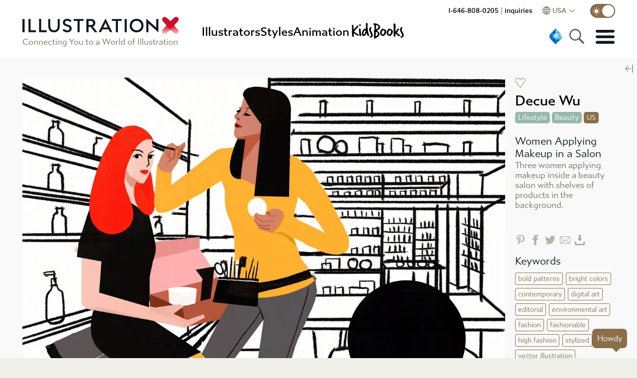

--- FILE ---
content_type: text/html
request_url: https://www.illustrationx.com/artists/DecueWu/105678
body_size: 24378
content:
<!DOCTYPE html><html lang="en"><head><meta charset="utf-8"><meta http-equiv="X-UA-Compatible" content="IE=edge"><meta name="viewport" content="width=device-width,initial-scale=1"><meta name="description" content="" id="dmtag"><meta name="theme-color" content="#ce0e2d"><meta name="twitter:card" content="summary_large_image"><meta name="twitter:site" content="@_illustrationx"><meta name="ahrefs-site-verification" content="44deab267c8a0916a295b99e9fd5e1203b7a97cab105bb92f84908c48d3ab00a"><meta name="google-site-verification" content="11B2jqs5h_gmjS-JvbeW9EL9oMIDPLxkbznX8cyntEQ"><meta name="google-site-verification" content="KS570v2wjnkYYtnZeds03FdSwmDo5PqCjOK9XUvSNts"><meta property="fb:app_id" content="426375931294722"><link id="cnc" rel="canonical" href="https://www.illustrationx.com/artists/DecueWu/105678"><link rel="preconnect" href="https://s.ytimg.com"><link rel="preconnect" href="https://use.typekit.net" crossorigin=""><!--[if IE]><link rel="icon" href="/favicon.ico"><![endif]--><link rel="apple-touch-icon" href="/img/icon-192.png"><link rel="manifest" href="/manifest.json"><link rel="preload" as="style" href="https://use.typekit.net/ksa4miu.css"><link rel="stylesheet" media="all" onload="this.media='all'" href="https://use.typekit.net/ksa4miu.css"><noscript><link rel="stylesheet" href="https://use.typekit.net/ksa4miu.css"></noscript><title>Lifestyle and Beauty | Illustration by Decue Wu</title><script src="https://connect.facebook.net/en_US/sdk.js?hash=56db5639fff035bbccd0267997778d6b" async="" crossorigin="anonymous"></script><script id="facebook-jssdk" src="https://connect.facebook.net/en_US/sdk.js"></script><script type="text/javascript" async="" src="https://www.googletagmanager.com/gtag/js?id=AW-1072728830&amp;l=dataLayer&amp;cx=c&amp;gtm=45je5362v871069567za200&amp;tag_exp=102067808~102482433~102539968~102587591~102640600~102693808~102717422~102788824~102825837"></script><script async="" src="https://www.clarity.ms/s/0.8.0/clarity.js"></script><script async="" src="https://www.clarity.ms/tag/n8df2lge65"></script><script>if ("" !== "OFF") {
        (function(c,l,a,r,i,t,y){
            c[a]=c[a]||function(){(c[a].q=c[a].q||[]).push(arguments)};
            t=l.createElement(r);t.async=1;t.src="https://www.clarity.ms/tag/"+i;
            y=l.getElementsByTagName(r)[0];y.parentNode.insertBefore(t,y);
        })(window, document, "clarity", "script", "n8df2lge65");
      }</script><link href="/css/about.bc420a0b.css" rel="prefetch"><link href="/css/admin.f05dc891.css" rel="prefetch"><link href="/css/admin~anim-portfolio~illus-portfolio.c183109e.css" rel="prefetch"><link href="/css/all-artist-panel.62d3399f.css" rel="prefetch"><link href="/css/all-artists.b90ba9e2.css" rel="prefetch"><link href="/css/all-artists~azbrowsefancy~grow~keyword-search~my-area~news.71fbec0b.css" rel="prefetch"><link href="/css/anim-about.9f463b1c.css" rel="prefetch"><link href="/css/anim-commission.ea2c86d7.css" rel="prefetch"><link href="/css/anim-portfolio.cfa1553c.css" rel="prefetch"><link href="/css/anim-style.1f31a8fc.css" rel="prefetch"><link href="/css/anim-style~style-gallery.427f4f57.css" rel="prefetch"><link href="/css/animation.5beb5745.css" rel="prefetch"><link href="/css/animation~illus-home.81d47574.css" rel="prefetch"><link href="/css/animators.e412df01.css" rel="prefetch"><link href="/css/azbrowsefancy.6656f54c.css" rel="prefetch"><link href="/css/china-styles.185956a3.css" rel="prefetch"><link href="/css/chunk-01567bae.cfe33bb1.css" rel="prefetch"><link href="/css/chunk-2e9ca814.19c95876.css" rel="prefetch"><link href="/css/chunk-495827d6.fe226ad7.css" rel="prefetch"><link href="/css/chunk-5e110294.9aa13b14.css" rel="prefetch"><link href="/css/chunk-9eb745c4.ffa4336f.css" rel="prefetch"><link href="/css/chunk-a03995d8.cae8eddb.css" rel="prefetch"><link href="/css/chunk-a23eb46a.dba71615.css" rel="prefetch"><link href="/css/general.84f7fae6.css" rel="prefetch"><link href="/css/grow.fd48ae6c.css" rel="prefetch"><link href="/css/hero.31b9f645.css" rel="prefetch"><link href="/css/home-trees.71eb41cf.css" rel="prefetch"><link href="/css/homestyleandnews.c7ed7b36.css" rel="prefetch"><link href="/css/illus-portfolio.7f85dddf.css" rel="prefetch"><link href="/css/instagram.c891efbb.css" rel="prefetch"><link href="/css/keyword-search.8ef2baba.css" rel="prefetch"><link href="/css/my-area.d7342d79.css" rel="prefetch"><link href="/css/news.64ef7e7a.css" rel="prefetch"><link href="/css/podcast.db268106.css" rel="prefetch"><link href="/css/quill.ec7316fa.css" rel="prefetch"><link href="/css/quote-panel.90a6510b.css" rel="prefetch"><link href="/css/signin-dialog.dc1c8f0e.css" rel="prefetch"><link href="/css/style-gallery.1b51bdd3.css" rel="prefetch"><link href="/css/testimonials.9580118f.css" rel="prefetch"><link href="/js/about.0aca36de.js" rel="prefetch"><link href="/js/admin.530a47a7.js" rel="prefetch"><link href="/js/admin~anim-portfolio~illus-portfolio.380883de.js" rel="prefetch"><link href="/js/admin~anim-portfolio~illus-portfolio~news.793c3798.js" rel="prefetch"><link href="/js/all-artist-panel.b7f60eaf.js" rel="prefetch"><link href="/js/all-artists.4aae23dc.js" rel="prefetch"><link href="/js/all-artists~azbrowsefancy~grow~keyword-search~my-area~news.7973b78e.js" rel="prefetch"><link href="/js/anim-about.f7752b06.js" rel="prefetch"><link href="/js/anim-commission.1d0e809a.js" rel="prefetch"><link href="/js/anim-portfolio.2ea8ea17.js" rel="prefetch"><link href="/js/anim-style.c2dae6a2.js" rel="prefetch"><link href="/js/anim-style~style-gallery.347472a4.js" rel="prefetch"><link href="/js/animation.059fa390.js" rel="prefetch"><link href="/js/animation~illus-home.4c88f34d.js" rel="prefetch"><link href="/js/animators.eda6ec79.js" rel="prefetch"><link href="/js/artists.3d557fe8.js" rel="prefetch"><link href="/js/azbrowsefancy.27f82aae.js" rel="prefetch"><link href="/js/china-styles.f6a106fb.js" rel="prefetch"><link href="/js/chunk-01567bae.df9d807a.js" rel="prefetch"><link href="/js/chunk-2d0d30e4.57884e0a.js" rel="prefetch"><link href="/js/chunk-2d0d609d.a29020bf.js" rel="prefetch"><link href="/js/chunk-2d0e51df.7199f25b.js" rel="prefetch"><link href="/js/chunk-2d0e5e97.01911830.js" rel="prefetch"><link href="/js/chunk-2d0f0f92.7920950f.js" rel="prefetch"><link href="/js/chunk-2d21a984.8044f882.js" rel="prefetch"><link href="/js/chunk-2d22cac4.d66c3836.js" rel="prefetch"><link href="/js/chunk-2d22d624.2998f127.js" rel="prefetch"><link href="/js/chunk-2e9ca814.777966f6.js" rel="prefetch"><link href="/js/chunk-495827d6.511758d1.js" rel="prefetch"><link href="/js/chunk-5e110294.03d4c609.js" rel="prefetch"><link href="/js/chunk-9eb745c4.1fbfdb5b.js" rel="prefetch"><link href="/js/chunk-a03995d8.ebcbb6ae.js" rel="prefetch"><link href="/js/chunk-a23eb46a.7deffc72.js" rel="prefetch"><link href="/js/cog-auth.0d2d5300.js" rel="prefetch"><link href="/js/general.abc69427.js" rel="prefetch"><link href="/js/grow.2a87b330.js" rel="prefetch"><link href="/js/hero.4db370c7.js" rel="prefetch"><link href="/js/home-trees.cb017aea.js" rel="prefetch"><link href="/js/homepagedlg.335e9a0f.js" rel="prefetch"><link href="/js/homestyleandnews.0812e526.js" rel="prefetch"><link href="/js/illus-home.ed13a0f5.js" rel="prefetch"><link href="/js/illus-portfolio.23104697.js" rel="prefetch"><link href="/js/instagram.4a826309.js" rel="prefetch"><link href="/js/keyword-search.feeba73a.js" rel="prefetch"><link href="/js/my-area.56205aef.js" rel="prefetch"><link href="/js/news.683c414d.js" rel="prefetch"><link href="/js/podcast.e8fadb16.js" rel="prefetch"><link href="/js/quill.9db7175b.js" rel="prefetch"><link href="/js/quote-panel.9cadefe3.js" rel="prefetch"><link href="/js/signin-dialog.c16fb575.js" rel="prefetch"><link href="/js/ssr.b54db0b7.js" rel="prefetch"><link href="/js/style-gallery.d70cc5fb.js" rel="prefetch"><link href="/js/testimonials.7d63a1d7.js" rel="prefetch"><link href="/css/app.7a7cc7c6.css" rel="preload" as="style"><link href="/js/app.dec76c72.js" rel="preload" as="script"><link href="/js/chunk-vendors.3022eb8c.js" rel="preload" as="script"><link href="/css/app.7a7cc7c6.css" rel="stylesheet"><link rel="icon" type="image/png" sizes="32x32" href="/img/icons/favicon-32x32.png?v=1.0"><link rel="icon" type="image/png" sizes="16x16" href="/img/icons/favicon-16x16.png?v=1.0"><link rel="manifest" href="/manifest.json?v=1.0"><meta name="theme-color" content="#CE0E2D"><meta name="apple-mobile-web-app-capable" content="yes"><meta name="apple-mobile-web-app-status-bar-style" content="default"><meta name="apple-mobile-web-app-title" content="IllustrationX"><link rel="apple-touch-icon" href="/img/icons/apple-touch-icon-152x152.png?v=1.0"><link rel="mask-icon" href="/img/icons/safari-pinned-tab.svg?v=1.0" color="#CE0E2D"><meta name="msapplication-TileImage" content="/img/icons/msapplication-icon-144x144.png?v=1.0"><meta name="msapplication-TileColor" content="#FFFFFF"><script async="" type="text/javascript" src="https://www.clickcease.com/monitor/stat.js"></script><script async="" src="https://www.googletagmanager.com/gtag/js?id=G-4LGBS1TFLQ" id="gtagman"></script><link rel="stylesheet" type="text/css" href="/css/animation~illus-home.81d47574.css"><script charset="utf-8" src="/js/animation~illus-home.4c88f34d.js"></script><script charset="utf-8" src="/js/illus-home.ed13a0f5.js"></script><link rel="stylesheet" type="text/css" href="/css/about.bc420a0b.css"><script charset="utf-8" src="/js/about.0aca36de.js"></script><link rel="stylesheet" type="text/css" href="/css/chunk-a03995d8.cae8eddb.css"><script charset="utf-8" src="/js/chunk-a03995d8.ebcbb6ae.js"></script><link rel="stylesheet" type="text/css" href="/css/chunk-5e110294.9aa13b14.css"><script charset="utf-8" src="/js/chunk-5e110294.03d4c609.js"></script><script charset="utf-8" src="/js/admin~anim-portfolio~illus-portfolio~news.793c3798.js"></script><link rel="stylesheet" type="text/css" href="/css/admin~anim-portfolio~illus-portfolio.c183109e.css"><script charset="utf-8" src="/js/admin~anim-portfolio~illus-portfolio.380883de.js"></script><link rel="stylesheet" type="text/css" href="/css/illus-portfolio.7f85dddf.css"><script charset="utf-8" src="/js/illus-portfolio.23104697.js"></script><meta property="og:type" content="profile"><meta property="og:url" content="https://www.illustrationx.com/artists/DecueWu/105678"><meta property="og:image" content="https://media.illustrationx.com/images/artist/DecueWu/105678/webp/2000/women-makeup-line-drawing.webp"><meta property="og:title" content="Lifestyle and Beauty | Illustration by Decue Wu"><meta property="og:description" content="https://www.illustrationx.com/artists/DecueWu/105678"><meta property="profile:first_name" content="Decue Wu"></head><body><script>var script = document.createElement('script')
      script.async = true
      script.type = 'text/javascript'
      var target = 'https://www.clickcease.com/monitor/stat.js'
      script.src = target;var elem = document.head;elem.appendChild(script)</script><noscript><a href="https://www.clickcease.com" rel="nofollow"><img src="https://monitor.clickcease.com" alt="ClickCease"></a></noscript><div id="fb-root" class=" fb_reset"><div style="position: absolute; top: -10000px; width: 0px; height: 0px;"><div></div></div></div><noscript><strong>Illustrationx.com</strong></noscript><div id="app" data="" class="" data-server-rendered="true" server-rendered="true"><header id="siteheader" class=""><div id="topbar" class="main-nav-holder"><div class="main-nav"><div class="logo"><div><a href="/" class=""><span><img src="/img/illustrationx.584d7c90.svg" alt="Illustration USA Inc" class="standardLogo"></span></a></div><div class="logo-subhead"> Connecting You to a World of Illustration </div></div><nav class="mn-flex-top mn-nopad"><div class="nav-menu"><div class="item selectedMenu"><a href="/artists" class=""><span> Illustrators </span></a></div><div class="item style-item"><a href="#"> Styles </a></div><div class="item"><a href="/animators" class=""><span> animation </span></a></div><div class="item kidsboox"><a href="/kidsbooks" class=""><span><svg version="1.1" id="Layer_1" xmlns="http://www.w3.org/2000/svg" xmlns:xlink="http://www.w3.org/1999/xlink" x="0px" y="0px" viewBox="0 0 841.9 238.6" xml:space="preserve" class="inline-kb"><g class="kbcol"><path d="M108.7,102.7c3.4-3.3,7.2-7,11.4-11.1c4.1-4.1,8.4-8.9,12.9-14.2c4-4.5,7.8-8.9,11.6-13.3c3.8-4.4,7.6-8.8,11.4-13.3
		c2.6-0.9,4.8-1.3,6.7-1.3c6.7,0,10.2,2.3,10.6,7c-4.8,10.7-14.3,23.3-28.4,37.9c-16.5,17-27.1,29.2-31.7,36.4
		c5.3,3.3,10.7,6.4,16,9.5c5.3,3.1,10.7,6.3,16.3,9.5c6,3.8,11.6,7.5,16.6,11.2c5.1,3.7,9.7,7.3,13.8,10.7c1,0.9,1.5,2.1,1.5,3.6
		c0,0.5-0.7,3.1-2.1,7.7c-0.3-0.2-0.9-0.3-1.8-0.3c-1,0-2.4,0.4-4,1.3c-1.6,0.9-2.9,1.3-3.7,1.3c-1.2,0-2.2-0.3-2.8-1
		c-5.8-3.6-13.2-8.1-21.9-13.5c-8.8-5.4-19.4-11.7-31.7-19c0.3,3.3,0.6,7.1,0.8,11.6c0.2,4.5,0.3,9.7,0.5,15.7
		c0,1.4,0.2,3.4,0.5,6.2c0.3,2.7,0.5,4.7,0.5,5.9c0,4.1-1.8,7-5.4,8.5c-0.7,0.7-2.2,1-4.4,1c-2.1,0-3.4-0.6-3.9-1.8
		c-4.3-1.5-6.9-4.6-7.7-9c-2.1-12.4-3.1-26.9-3.1-43.6c0-2.9,0-6.6,0.1-11.1c0.1-4.5,0.2-9.7,0.4-15.7c0.2-6,0.3-11.3,0.4-15.9
		c0.1-4.6,0.1-8.3,0.1-11.2c0-9.3-0.3-17.8-0.9-25.5c-0.6-7.7-1.5-15.2-2.7-22.4c0-1.5,1.2-2.7,3.6-3.6l6.5-1c0.2,0,0.3,0,0.4,0.1
		c0.1,0.1,0.2,0.1,0.4,0.1c2.2,0.7,4.4,1.5,6.6,2.5c2.1,0.9,3.4,2.4,3.7,4.3c2.1,21.2,3.1,38.4,3.1,51.6V102.7z" class="kbcol"></path><path d="M209.2,179.8c0,1.4-0.3,2.8-1,4.1c-0.7,1.4-2,3-3.9,4.9c-2.9,0-5.6-0.3-8.1-0.8c-2.5-0.5-4.6-1.5-6.4-3.1
		c-1.8-1.5-3.2-3.8-4.3-6.7c-1-2.9-1.5-6.9-1.5-11.9c0-2.9-0.3-5.8-0.9-8.8c-0.6-2.9-0.9-5.8-0.9-8.8c0-8.8-0.5-17.1-1.5-25
		c-1-7.9-1.5-16.3-1.5-25c0-3.6,1.5-6.4,4.4-8.3c1.7-0.5,3.4-0.9,4.9-1.2c1.5-0.3,3.3-0.6,5.2-0.9c2.4,0.7,4.2,1.7,5.4,3
		c1.2,1.3,2.3,2.5,3.4,3.7c-0.2,1.7-0.3,3.4-0.4,5.2c-0.1,1.7-0.1,3.5-0.1,5.4c0,6.5,0.3,13.5,1,20.9c0.7,7.4,1.5,14.4,2.3,21.2
		c0.9,6.7,1.7,12.8,2.5,18.3c0.8,5.5,1.3,9.7,1.7,12.6V179.8z M186.5,34.6c0.9-0.9,2.4-1.3,4.6-1.3c1.7,0,3.5,0.3,5.3,0.9
		c1.8,0.6,3.5,1.5,5,2.6c1.5,1.1,2.8,2.4,3.7,3.7c0.9,1.4,1.4,2.8,1.4,4.4c0,3.3-0.8,5.5-2.5,6.6c-1.6,1.1-3.9,1.7-6.8,1.7
		c-1.9,0-3.8-0.3-5.8-0.9c-2-0.6-3.7-1.3-5.3-2.2c-1.5-0.9-2.8-1.8-3.7-2.7c-0.9-0.9-1.4-1.8-1.4-2.7c0-2.1,0.2-3.9,0.6-5.4
		C182.1,37.7,183.7,36.1,186.5,34.6z" class="kbcol"></path><path d="M301.8,137.8c0,0.7,0.3,2.3,0.9,4.9c0.6,2.6,1.4,5.3,2.3,8.3c0.9,2.9,1.8,5.8,2.7,8.5c0.9,2.8,1.5,4.6,2.1,5.7
		c1,1.9,1.8,3.9,2.3,5.9s1.2,4.1,2.1,6.2c0,3.4-0.9,5.8-2.6,7.2c-1.7,1.4-3.4,2.1-5.2,2.1c-0.3,0-1.4,0-3.2,0s-2.9-0.1-3.2-0.3
		c-1.7-0.7-3.4-1.5-4.9-2.3c-1.5-0.9-3.2-3.3-4.9-7.2c-0.9-1.2-1.7-3.4-2.6-6.6c-0.9-3.2-1.7-6.6-2.5-10.2c-0.8-3.6-1.5-7-2.3-10.2
		c-0.8-3.2-1.5-5.5-2.2-6.8c-1.4,7.1-3.4,13.4-6.2,19c-2.8,5.6-5.9,10.4-9.5,14.3c-3.6,4-7.4,7-11.4,9c-4,2.1-7.8,3.1-11.6,3.1
		c-8.6,0-14.9-2.9-18.8-8.6c-4-5.8-5.9-12.9-5.9-21.5c0-5,0.7-10.5,2.2-16.5c1.5-6,3.5-12,6.2-17.8c2.7-5.8,5.9-11.4,9.7-16.5
		c3.8-5.2,7.9-9.3,12.4-12.4c0.7-0.3,1.9-1.2,3.6-2.6c1.7-1.4,4.3-2.1,7.7-2.1c2.4,0,4.8,0.3,7.1,1c2.3,0.7,4.6,1.4,6.8,2.1
		c0-6-0.3-12-0.8-17.8c-0.5-5.8-0.8-11.5-0.8-17c0-0.5,0-2.7-0.1-6.6c-0.1-3.9-0.1-8.4-0.1-13.5c0-1.7,0-3.5,0-5.3
		c0-1.8-0.1-3.7-0.3-5.5c0.3-1.4,0.4-2.9,0.3-4.5c-0.2-1.6,0.3-3.1,1.5-4.3c1.4-1.7,3.1-3,5.3-3.7c2.1-0.8,4.3-1.2,6.3-1.2
		c3.1,0,5.5,1.2,7.2,3.5c1.7,2.3,2.6,4.9,2.6,7.6c0,5.8-0.2,11.4-0.6,16.6c-0.4,5.2-0.6,11.1-0.6,17.4c0,4,0.3,8.6,0.8,14.1
		c0.5,5.4,1,10.4,1.5,14.8c0.3,3.6,0.7,7.6,1,11.9c0.3,4.3,0.8,8.6,1.3,13c0.5,4.4,1.1,8.6,1.8,12.8c0.7,4.1,1.5,7.8,2.6,11.1V137.8
		z M240.4,168.7c3.6,0,6.7-1.3,9.3-3.9c2.6-2.6,4.8-5.7,6.7-9.3c1.9-3.6,3.5-7.4,4.9-11.4c1.4-4,2.7-7.4,4.1-10.3
		c0.7-2.6,1.5-5.2,2.3-7.7c0.9-2.6,1.3-5.3,1.3-8.3c0-0.5-0.3-0.8-0.9-0.9c-0.6-0.1-1.3-0.2-2.2-0.3c-0.9-0.1-1.7-0.2-2.6-0.4
		c-0.9-0.2-1.5-0.7-1.8-1.5c0-0.9,0-1.7,0.1-2.6c0.1-0.9,0.1-1.7,0.1-2.6c-0.5,0-1,0-1.4-0.1c-0.4-0.1-1-0.1-1.7-0.1
		c-2.4,3.6-5.1,7.1-8.1,10.4c-3,3.4-5.3,7.4-6.8,12c-1,3.1-1.9,5.8-2.7,8.1c-0.8,2.3-1.4,4.5-1.8,6.6c-0.4,2.1-0.8,4.2-1,6.3
		c-0.3,2.2-0.4,4.5-0.4,7.1c0,1.4,0.3,2.8,1,4.4C239.5,165.9,240,167.4,240.4,168.7z" class="kbcol"></path><path d="M348.1,135.5c3.4,6.5,6.6,13.1,9.5,19.7c2.9,6.6,4.4,14.1,4.4,22.3c0,4.3-0.7,8.3-2.2,12.1c-1.5,3.8-3.5,7.1-6.1,10.1
		c-2.6,2.9-5.7,5.2-9.3,7c-3.6,1.7-7.5,2.6-11.6,2.6c-3.6,0-6.9-1.4-9.9-4.3c-3-2.8-4.7-6.1-5-9.7c0.7-1.4,1.3-2.4,1.9-3
		c0.6-0.6,1.9-1.2,4-1.7c2.1,2.1,4.1,3.1,6.2,3.1c2.9,0,5.5-1.3,7.7-3.9c2.2-2.6,3.4-5.8,3.4-9.8c0-1.4-0.1-2.2-0.3-2.6
		c-1.9-7.7-4.3-14.7-7.2-21c-2.9-6.3-5.8-12.2-8.6-17.7c-2.8-5.5-5.3-10.7-7.4-15.6c-2.1-4.9-3.1-9.8-3.1-14.8c0-4.1,0.3-8.4,1-12.8
		c0.7-4.4,1.9-8.5,3.6-12.3c1.7-3.8,4-6.9,6.8-9.3c2.8-2.4,6.5-3.6,11-3.6c0.5,0,1,0,1.4,0.1c0.4,0.1,0.9,0.1,1.4,0.1
		c1.7,0,3.2,0.9,4.4,2.7c1.2,1.8,2.1,3.4,2.6,4.8c0,1.4-0.5,2.5-1.4,3.2c-0.9,0.8-1.9,1.6-2.7,2.5c-2.1,2.8-3.6,5.8-4.5,9.2
		c-0.9,3.4-1.4,6.8-1.4,10.2v6.2c0,1.2,0.4,2.9,1.3,5.2c0.9,2.2,1.8,4.6,3,7.1c1.1,2.5,2.2,4.8,3.4,7c1.1,2.2,2,3.7,2.7,4.8
		L348.1,135.5z"></path><path d="M378.4,172.1c0.7-8.8,1.1-16.7,1.2-23.7c0.1-7.1,0.5-13.3,1.2-18.8c-1.7-1-3.1-2.2-4.3-3.6c-1.1-1.4-1.7-2.9-1.7-4.6
		c0-1.9,1-3.7,3-5.4c2-1.7,3.7-2.7,5.3-3.1c0.7-8.3,1.2-16.3,1.5-24c0.3-7.7,0.5-15.5,0.5-23.2c0-4.3-0.1-8.6-0.3-12.8
		c-0.2-4.2-0.6-8.3-1.3-12.3c-7.6-1.4-12.6-5-15.2-10.8c0-4.1,1.5-6.8,4.5-8c3-1.2,6.1-1.8,9.2-1.8c1.2,0,3.4,0,6.5,0.1
		c3.1,0.1,6.7,0.4,10.7,1c4,0.6,8.3,1.5,12.9,2.8c4.6,1.3,9.1,3.1,13.5,5.3c13.1,6.9,22.1,13.6,27.1,20.1c5,6.5,7.5,13.2,7.5,19.9
		c0,0.7,0,1.4-0.1,2.2c-0.1,0.8-0.2,1.6-0.4,2.5c-1,4.5-2.8,8.6-5.4,12.4c-2.6,3.8-5.6,7.3-9.2,10.6c-3.5,3.3-7.4,6.3-11.5,9.2
		c-4.1,2.8-8.3,5.6-12.6,8.4l-4.6,3.1c1.4,2.2,3,3.9,4.9,5c1.9,1.1,4.1,2.3,6.7,3.5l2.6,0.8c14.1,9.5,21.2,20.6,21.2,33.3
		c0,9.3-2.8,17.8-8.4,25.4c-5.6,7.7-13.6,14.5-24.1,20.5l-24.8,14.4c-1.7,1.2-3.8,1.8-6.2,1.8c-5.3,0-8.6-2.3-9.8-7V172.1z
		M403.2,193.5c1.9-1.7,3.7-3.2,5.4-4.5c1.7-1.3,3.4-2.6,5.2-4c5.2-4,8.8-7.5,11-10.7c2.1-3.2,3.8-7.3,5-12.3
		c0.2-0.9,0.3-1.8,0.4-2.7c0.1-0.9,0.1-1.8,0.1-2.7c0-5.2-1.8-9.7-5.4-13.7c-4.3-2.9-7.9-5-10.8-6.2c-2.9-1.2-5.1-1.8-6.4-1.8
		c-0.9,0-1.8,0-2.8,0s-2.1,0.2-3.1,0.5c-0.3,7.7-0.7,14.9-1,21.4c-0.3,6.5-0.5,13.1-0.5,19.6c0,2.8,0.1,5.5,0.4,8.1
		c0.3,2.7,0.6,5.6,0.9,8.9H403.2z M407.1,99.3c0.9-0.3,2.1-0.9,3.6-1.7c1.5-0.8,2.9-1.6,4.1-2.5l4.6-3.9c2.4-1.2,4.7-2.9,7-5
		c2.2-2.1,4.2-4.5,5.8-7c1.6-2.5,3-5.1,4-7.9c1-2.7,1.5-5.4,1.5-8c0-0.3,0-0.8-0.1-1.3c-0.1-0.5-0.1-0.9-0.1-1.3
		c-0.9-6.4-6.3-11.3-16.3-14.7c-0.3-0.2-1-0.5-1.9-1c-0.9-0.5-2-1.1-3.2-1.8c-1.2-0.7-2.5-1.3-3.7-1.8c-1.3-0.5-2.3-0.8-3-0.8
		c-0.5,0-1,0-1.4,0.1c-0.4,0.1-1.1,0.2-1.9,0.4c-0.2,1.4-0.3,2.8-0.3,4.4s0,3.2,0,4.9c0,6.9-0.2,14.6-0.5,23.1
		c-0.3,8.5-0.5,17.4-0.5,26.7L407.1,99.3z"></path><path d="M492.2,187.6c-2.9,0-5.5-0.8-7.9-2.5c-2.3-1.6-4.8-3.2-7.4-4.8c-5.7-3.3-10.1-7.6-13.2-12.9c-3.1-5.3-4.6-11.9-4.6-19.6
		c0-3.8,0.6-8.3,1.9-13.5c1.3-5.2,2.5-10.1,3.5-14.6c0.5-1.9,1.7-4.5,3.6-7.9c1.9-3.4,4.3-6.6,7.1-9.8c2.8-3.2,6.1-6,9.7-8.4
		c3.6-2.4,7.3-3.6,11.1-3.6c1.5,0,3.1,0.5,4.6,1.5c2.4,1.5,4.9,2.8,7.5,3.9c2.6,1,5.2,2.1,7.9,3.1c2.7,1,5.3,2.2,7.9,3.4
		c2.6,1.2,5,2.8,7.2,4.6c1.9,1.5,3.4,3.4,4.4,5.7c1,2.2,2.1,4.4,3.1,6.5c0.9,1.7,1.4,3.5,1.5,5.3c0.2,1.8,0.3,3.7,0.3,5.5v4.9
		c-0.2,5.3-1.2,10.3-3.2,14.8c-2,4.6-4.3,9-7.1,13.3c-1.4,2.2-3.2,4.8-5.4,7.7c-2.2,2.9-4.7,5.7-7.5,8.3c-2.8,2.6-5.6,4.8-8.6,6.6
		c-3,1.8-6.1,2.7-9.2,2.7c-0.9,0-1.8,0-2.7-0.1c-0.9-0.1-1.9-0.1-3-0.1H492.2z M517.5,125.9c0-5-1.8-8.6-5.4-10.8
		c-3.6-2.2-7.6-3.4-11.9-3.4c-3.4,0-6.4,1.3-8.8,4c-2.4,2.7-4.5,5.9-6.2,9.8c-1.7,3.9-3,8-3.7,12.4c-0.8,4.4-1.2,8.2-1.2,11.5
		c0,0.7,0.1,2.1,0.4,4.1s0.7,4.2,1.4,6.4c0.7,2.2,1.7,4.2,3,5.9c1.3,1.7,3,2.6,5,2.6c1.9,0,3.6-0.3,5.2-0.9c1.5-0.6,3.3-1.3,5.2-2.2
		c2.7-1.7,5.2-4,7.2-7c2.1-2.9,3.7-6.1,5-9.5c1.3-3.4,2.3-7.1,3.1-10.8c0.8-3.8,1.3-7.4,1.7-10.8V125.9z"></path><path d="M579.4,187.6c-2.9,0-5.5-0.8-7.9-2.5c-2.3-1.6-4.8-3.2-7.4-4.8c-5.7-3.3-10.1-7.6-13.2-12.9c-3.1-5.3-4.6-11.9-4.6-19.6
		c0-3.8,0.6-8.3,1.9-13.5c1.3-5.2,2.5-10.1,3.5-14.6c0.5-1.9,1.7-4.5,3.6-7.9c1.9-3.4,4.3-6.6,7.1-9.8c2.8-3.2,6.1-6,9.7-8.4
		c3.6-2.4,7.3-3.6,11.1-3.6c1.5,0,3.1,0.5,4.6,1.5c2.4,1.5,4.9,2.8,7.5,3.9c2.6,1,5.2,2.1,7.9,3.1c2.7,1,5.3,2.2,7.9,3.4
		c2.6,1.2,5,2.8,7.2,4.6c1.9,1.5,3.4,3.4,4.4,5.7c1,2.2,2.1,4.4,3.1,6.5c0.9,1.7,1.4,3.5,1.5,5.3c0.2,1.8,0.3,3.7,0.3,5.5v4.9
		c-0.2,5.3-1.2,10.3-3.2,14.8c-2,4.6-4.3,9-7.1,13.3c-1.4,2.2-3.2,4.8-5.4,7.7c-2.2,2.9-4.7,5.7-7.5,8.3c-2.8,2.6-5.6,4.8-8.6,6.6
		c-3,1.8-6.1,2.7-9.2,2.7c-0.9,0-1.8,0-2.7-0.1c-0.9-0.1-1.9-0.1-3-0.1H579.4z M604.7,125.9c0-5-1.8-8.6-5.4-10.8
		c-3.6-2.2-7.6-3.4-11.9-3.4c-3.4,0-6.4,1.3-8.8,4c-2.4,2.7-4.5,5.9-6.2,9.8c-1.7,3.9-3,8-3.7,12.4c-0.8,4.4-1.2,8.2-1.2,11.5
		c0,0.7,0.1,2.1,0.4,4.1s0.7,4.2,1.4,6.4c0.7,2.2,1.7,4.2,3,5.9c1.3,1.7,3,2.6,5,2.6c1.9,0,3.6-0.3,5.2-0.9c1.5-0.6,3.3-1.3,5.2-2.2
		c2.7-1.7,5.2-4,7.2-7c2.1-2.9,3.7-6.1,5-9.5c1.3-3.4,2.3-7.1,3.1-10.8c0.8-3.8,1.3-7.4,1.7-10.8V125.9z"></path><path d="M660.5,157.4c0,4.6,0.3,9.2,0.9,13.8c0.6,4.6,0.9,9.2,0.9,14.1c0,3.8-1.2,6.6-3.7,8.5c-2.5,1.9-5.4,2.8-8.6,2.8
		c-2.9,0-5.2-0.4-6.7-1.2c-1.5-0.8-2.7-1.8-3.5-3.1s-1.2-2.8-1.4-4.4c-0.2-1.6-0.3-3.4-0.3-5.3c0-6.2,0-12.7,0.1-19.6
		c0.1-6.9,0.1-13.8,0.1-20.8s0-13.8,0.1-20.5c0.1-6.7,0.1-13.1,0.1-19.1c0-11.4-0.3-22.6-0.9-33.7c-0.6-11.1-0.9-22.8-0.9-35.2
		c0-1.9,0.4-4,1.3-6.2c1.7-1.9,3.7-3.3,5.8-4.3c2.1-0.9,4.4-1.7,6.8-2.2c4.5,0.7,7.6,2.4,9.4,5c1.8,2.7,2.7,6.7,2.7,12
		c0,19.8-0.2,37-0.6,51.6c-0.4,14.6-0.9,28-1.4,40c3.4-2.9,6.8-6,10.2-9.3c3.4-3.3,6.3-6.7,8.9-10.3c0.9-2.4,2-4.9,3.4-7.4
		c1.4-2.5,3.1-4.7,5-6.7c2-2,4.1-3.6,6.5-4.9s4.9-1.9,7.6-1.9c0.7,0.3,1.6,0.7,2.7,1c1.1,0.3,2.1,0.8,3,1.3c0.9,0.5,1.6,1.2,2.3,1.9
		c0.7,0.8,1,1.9,1,3.2c0,1.9-1.2,4.8-3.6,8.8c-2.4,4-5.2,8.2-8.5,12.6c-3.3,4.5-6.6,8.8-10.1,13c-3.4,4.2-6.3,7.6-8.5,10.2
		c3.4,5.5,7.6,10.2,12.4,14.2c4.8,4,9.5,7.4,13.9,10.4c4.5,3,8.3,5.6,11.4,7.9c3.1,2.2,4.6,4.3,4.6,6.2c0,2.2-0.6,4-1.7,5.4
		c-1.1,1.4-2.5,2.4-4,3.1c-1.5,0.7-3.2,1.2-4.9,1.4c-1.7,0.3-3.2,0.4-4.4,0.4c-2.4,0-5.6-1.5-9.5-4.4c-4-2.9-8.1-6.4-12.5-10.3
		c-4.4-4-8.8-8-13.3-12.1c-4.5-4.1-8.5-7.4-12.1-9.8V157.4z"></path><path d="M756.7,135.5c3.4,6.5,6.6,13.1,9.5,19.7c2.9,6.6,4.4,14.1,4.4,22.3c0,4.3-0.7,8.3-2.2,12.1c-1.5,3.8-3.5,7.1-6.1,10.1
		c-2.6,2.9-5.7,5.2-9.3,7c-3.6,1.7-7.5,2.6-11.6,2.6c-3.6,0-6.9-1.4-9.9-4.3c-3-2.8-4.7-6.1-5-9.7c0.7-1.4,1.3-2.4,1.9-3
		c0.6-0.6,1.9-1.2,4-1.7c2.1,2.1,4.1,3.1,6.2,3.1c2.9,0,5.5-1.3,7.7-3.9c2.2-2.6,3.4-5.8,3.4-9.8c0-1.4-0.1-2.2-0.3-2.6
		c-1.9-7.7-4.3-14.7-7.2-21c-2.9-6.3-5.8-12.2-8.6-17.7c-2.8-5.5-5.3-10.7-7.4-15.6c-2.1-4.9-3.1-9.8-3.1-14.8c0-4.1,0.3-8.4,1-12.8
		c0.7-4.4,1.9-8.5,3.6-12.3c1.7-3.8,4-6.9,6.8-9.3c2.8-2.4,6.5-3.6,11-3.6c0.5,0,1,0,1.4,0.1c0.4,0.1,0.9,0.1,1.4,0.1
		c1.7,0,3.2,0.9,4.4,2.7c1.2,1.8,2.1,3.4,2.6,4.8c0,1.4-0.5,2.5-1.4,3.2c-0.9,0.8-1.9,1.6-2.7,2.5c-2.1,2.8-3.6,5.8-4.5,9.2
		c-0.9,3.4-1.4,6.8-1.4,10.2v6.2c0,1.2,0.4,2.9,1.3,5.2c0.9,2.2,1.8,4.6,3,7.1c1.1,2.5,2.2,4.8,3.4,7c1.1,2.2,2,3.7,2.7,4.8
		L756.7,135.5z"></path></g></svg></span></a></div></div></nav><nav class="nav-sub-menu hide-tiny"><div class="item no-device"><div><a href="tel:+16468080205">1-646-808-0205</a> | <a href="mailto:howdy@illustrationx.com" class="lc">inquiries</a></div></div><div class="item no-device"><div class="mr4"><img src="/img/globe.c77c5459.svg" alt="international regions" class="globe"></div><div data-v-1ce03266="" class="location-menu"><div data-v-1ce03266="" class="selected-item"><div data-v-1ce03266="" class="lm-globe" style="display: none;"><img data-v-1ce03266="" src="/img/globe.c77c5459.svg" alt="international regions" class="globe"></div> USA </div><div data-v-1ce03266="" class="selector" style="display: none;"><div data-v-1ce03266="" class="loc-item"><a data-v-1ce03266="" href="/artists/DecueWu/105678" class="router-link-exact-active">USA</a></div><div data-v-1ce03266="" class="loc-item"><a data-v-1ce03266="" href="/artists/DecueWu/105678" class="">UK</a></div><div data-v-1ce03266="" class="loc-item"><a data-v-1ce03266="" href="/artists/DecueWu/105678" class="">France</a></div><div data-v-1ce03266="" class="loc-item"><a data-v-1ce03266="" href="/artists/DecueWu/105678" class="">China</a></div><div data-v-1ce03266="" class="loc-item"><a data-v-1ce03266="" href="/artists/DecueWu/105678" class="">Australia</a></div><div data-v-1ce03266="" class="loc-item"><a data-v-1ce03266="" href="/artists/DecueWu/105678" class="">Brazil</a></div><div data-v-1ce03266="" class="loc-item"><a data-v-1ce03266="" href="/artists/DecueWu/105678" class="">South America</a></div><div data-v-1ce03266="" class="loc-item"><a data-v-1ce03266="" href="/artists/DecueWu/105678" class="">India</a></div><div data-v-1ce03266="" class="loc-item"><a data-v-1ce03266="" href="https://www.illustratoren.de/" class="">Germany</a></div><div data-v-1ce03266="" class="loc-item"><a data-v-1ce03266="" href="/artists/DecueWu/105678" class="">SE Asia</a></div><div data-v-1ce03266="" class="loc-item"><a data-v-1ce03266="" href="/artists/DecueWu/105678" class="">Japan</a></div><div data-v-1ce03266="" class="loc-item"><a data-v-1ce03266="" href="/artists/DecueWu/105678" class="">Korea</a></div></div></div></div><div class="item no-device"><button title="Light mode" class="dark-mode-toggle right"><!----><div class="dm-flex"><div class="dm-button"><div class="dm-knob"></div></div></div></button></div><!----></nav><div class="search-button-holder"><div data-v-a939886a="" class="flex-widget"><div data-v-a939886a="" class="gem-holder info-button"><div data-v-e867d4f0="" data-v-a939886a="" class="gem-animation image-container gemstop"><div data-v-e867d4f0="" class="starburst1"><img data-v-e867d4f0="" src="/img/h-sparks.57ea70c8.svg"></div><div data-v-e867d4f0="" class="starburst2"><img data-v-e867d4f0="" src="/img/v-sparks.7e254914.svg"></div><div data-v-e867d4f0="" class="rotating-gem"><img data-v-e867d4f0="" src="/img/gem.a77a6321.svg"></div></div><div data-v-06791160="" data-v-a939886a="" class="info-bubble below small"><span data-v-a939886a="" data-v-06791160="">Try our AI-assisted Search</span><div data-v-06791160="" class="info-triangle"></div></div></div><div data-v-a939886a="" class="slider"><div data-v-a939886a="" class="slidholder"><input data-v-a939886a="" type="text" placeholder="Artist, styles and ideas search" autocomplete="off" autocorrect="off" spellcheck="false"></div><div data-v-a939886a="" class="clearer"><svg data-v-a939886a="" xmlns="http://www.w3.org/2000/svg" height="24px" viewBox="0 -960 960 960" width="24px" fill="currentColor"><path d="m336-280 144-144 144 144 56-56-144-144 144-144-56-56-144 144-144-144-56 56 144 144-144 144 56 56ZM480-80q-83 0-156-31.5T197-197q-54-54-85.5-127T80-480q0-83 31.5-156T197-763q54-54 127-85.5T480-880q83 0 156 31.5T763-763q54 54 85.5 127T880-480q0 83-31.5 156T763-197q-54 54-127 85.5T480-80Zm0-80q134 0 227-93t93-227q0-134-93-227t-227-93q-134 0-227 93t-93 227q0 134 93 227t227 93Zm0-320Z"></path></svg></div><div data-v-64ed7cee="" data-v-a939886a="" class="search-results kbar" style="max-height: 400px; display: none;"><div data-v-64ed7cee="" class="search-col" style="display: none;"><div data-v-64ed7cee="" class="search-h3"> Artists </div></div><div data-v-64ed7cee="" class="search-col" style="display: none;"><div data-v-64ed7cee="" class="search-h3"> Styles </div></div><div data-v-64ed7cee="" class="search-col"><div data-v-64ed7cee="" class="gem-item"><div data-v-64ed7cee="" class="gem-item-holder"><svg data-v-48c6c9bd="" data-v-64ed7cee="" id="Layer_2" xmlns="http://www.w3.org/2000/svg" xmlns:xlink="http://www.w3.org/1999/xlink" viewBox="0 0 93.24 118.13" class="gemicon"><defs data-v-48c6c9bd=""><linearGradient data-v-48c6c9bd="" id="skrusj839djd" x1="46.62" y1="96.18" x2="46.62" y2="45.53" gradientTransform="translate(55.42 -15.67) rotate(45)" gradientUnits="userSpaceOnUse"><stop data-v-48c6c9bd="" offset="0" stop-color="#009fe3"></stop><stop data-v-48c6c9bd="" offset="1" stop-color="#fff"></stop></linearGradient><linearGradient data-v-48c6c9bd="" id="skrusj839djd-2" x1="4.9" y1="88.6" x2="46.62" y2="88.6" gradientUnits="userSpaceOnUse"><stop data-v-48c6c9bd="" offset="0" stop-color="#009fe3"></stop><stop data-v-48c6c9bd="" offset="1" stop-color="#2d2e83"></stop></linearGradient><linearGradient data-v-48c6c9bd="" id="skrusj839djd-3" x1="67.48" y1="96.28" x2="67.48" y2="42.89" gradientUnits="userSpaceOnUse"><stop data-v-48c6c9bd="" offset=".19" stop-color="#009fe3"></stop><stop data-v-48c6c9bd="" offset="1" stop-color="#fff"></stop></linearGradient><linearGradient data-v-48c6c9bd="" id="skrusj839djd-4" y1="37.97" y2="37.97" xlink:href="#skrusj839djd-2"></linearGradient><linearGradient data-v-48c6c9bd="" id="skrusj839djd-5" x1="82.58" y1="75.46" x2="82.58" y2="42.66" gradientTransform="matrix(1,0,0,1,0,0)" xlink:href="#skrusj839djd"></linearGradient><linearGradient data-v-48c6c9bd="" id="skrusj839djd-6" x1=".02" y1="59.06" x2="21.3" y2="59.06" xlink:href="#skrusj839djd-2"></linearGradient><linearGradient data-v-48c6c9bd="" id="skrusj839djd-7" x1="25.76" y1="65.41" x2="25.76" y2="40.08" gradientUnits="userSpaceOnUse"><stop data-v-48c6c9bd="" offset="0" stop-color="#2d2e83"></stop><stop data-v-48c6c9bd="" offset="1" stop-color="#009fe3"></stop></linearGradient><linearGradient data-v-48c6c9bd="" id="skrusj839djd-8" x1="12.88" y1="92.82" y2="92.82" xlink:href="#skrusj839djd-2"></linearGradient><linearGradient data-v-48c6c9bd="" id="skrusj839djd-9" x1="67.48" y1="59.06" x2="67.48" y2="26.12" gradientTransform="matrix(1,0,0,1,0,0)" xlink:href="#skrusj839djd"></linearGradient><linearGradient data-v-48c6c9bd="" id="skrusj839djd-10" x1="46.62" y1="92.82" x2="80.36" y2="92.82" xlink:href="#skrusj839djd-7"></linearGradient><linearGradient data-v-48c6c9bd="" id="skrusj839djd-11" x1="29.75" y1="16.87" y2="16.87" xlink:href="#skrusj839djd-2"></linearGradient><linearGradient data-v-48c6c9bd="" id="skrusj839djd-12" x1="55.05" y1="33.74" x2="55.05" y2="0" gradientUnits="userSpaceOnUse"><stop data-v-48c6c9bd="" offset="0" stop-color="#fff"></stop><stop data-v-48c6c9bd="" offset="1" stop-color="#009fe3"></stop></linearGradient><linearGradient data-v-48c6c9bd="" id="skrusj839djd-13" x1="29.75" y1="101.26" x2="46.62" y2="101.26" xlink:href="#skrusj839djd-2"></linearGradient><linearGradient data-v-48c6c9bd="" id="skrusj839djd-14" x1="33.62" y1="101.26" x2="56.31" y2="101.26" xlink:href="#skrusj839djd-7"></linearGradient></defs><g data-v-48c6c9bd="" id="Layer_2-2" data-name="Layer_2"><g data-v-48c6c9bd=""><path data-v-48c6c9bd="" d="M34.9,17.3h53.49v53.49c0,16.58-13.46,30.04-30.04,30.04H4.86v-53.49c0-16.58,13.46-30.04,30.04-30.04Z" transform="translate(-28.11 50.26) rotate(-45)" class="cls-11"></path><path data-v-48c6c9bd="" d="M41.59,41.16h22.93v22.93c0,7.11-5.77,12.88-12.88,12.88h-22.93v-22.93c0-7.11,5.77-12.88,12.88-12.88Z" transform="translate(-28.11 50.26) rotate(-45)" class="cls-17"></path><rect data-v-48c6c9bd="" x="28.71" y="41.16" width="35.81" height="35.81" transform="translate(-28.11 50.26) rotate(-45)" class="cls-6"></rect><path data-v-48c6c9bd="" d="M46.62,84.39l-25.32-25.32-16.4,16.4c1.12,1.71,2.4,3.34,3.9,4.84l37.82,37.82-16.87-16.87,16.87-16.87Z" class="cls-2"></path><path data-v-48c6c9bd="" d="M71.94,59.06l16.4-16.4c-1.12-1.71-2.4-3.34-3.9-4.84l-20.95-20.95-16.87,16.87,25.32,25.32Z" class="cls-11"></path><path data-v-48c6c9bd="" d="M46.62,84.39l16.87,16.87,20.95-20.95c1.5-1.5,2.79-3.13,3.9-4.84l-16.4-16.4-25.32,25.32Z" class="cls-8"></path><path data-v-48c6c9bd="" d="M46.62,33.74l-16.87-16.87-20.95,20.95c-1.5,1.5-2.79,3.13-3.9,4.84l16.4,16.4,25.32-25.32Z" class="cls-7"></path><path data-v-48c6c9bd="" d="M89.51,73.54c.16-.29.3-.58.45-.87.24-.47.47-.94.69-1.42.14-.31.26-.61.38-.92.19-.48.38-.95.55-1.44.11-.33.21-.66.31-.98.15-.47.29-.95.41-1.43.09-.35.16-.7.24-1.05.1-.46.2-.93.27-1.4.06-.37.11-.75.16-1.13.06-.45.11-.9.15-1.35.03-.4.05-.8.07-1.2.02-.43.04-.86.04-1.29,0-.42-.02-.85-.03-1.27-.02-.4-.03-.81-.07-1.21-.04-.45-.09-.89-.15-1.34-.05-.38-.1-.76-.16-1.13-.08-.47-.17-.93-.27-1.39-.08-.35-.15-.71-.24-1.06-.12-.48-.26-.95-.41-1.42-.1-.33-.2-.66-.31-.99-.17-.48-.35-.96-.54-1.43-.13-.31-.25-.62-.38-.93-.21-.48-.44-.95-.68-1.42-.15-.29-.3-.59-.46-.88-.26-.46-.53-.92-.82-1.37-.11-.18-.23-.37-.35-.55l-16.4,16.4,16.4,16.4c.12-.18.23-.36.35-.55.28-.46.56-.91.82-1.38Z" class="cls-9"></path><path data-v-48c6c9bd="" d="M4.9,42.66c-.12.18-.23.37-.35.55-.28.45-.56.91-.82,1.37-.16.29-.31.59-.46.88-.24.47-.47.94-.68,1.42-.14.31-.26.62-.38.93-.19.47-.38.95-.54,1.43-.11.33-.21.66-.31.99-.14.47-.29.94-.41,1.42-.09.35-.16.7-.24,1.06-.1.46-.2.93-.27,1.39-.06.38-.11.75-.16,1.13-.06.45-.11.89-.15,1.34-.03.4-.05.81-.07,1.21-.02.42-.03.85-.03,1.27,0,.43.02.86.04,1.29.02.4.03.8.07,1.2.04.45.09.9.15,1.35.05.38.1.75.16,1.13.08.47.17.93.27,1.4.08.35.15.7.24,1.05.12.48.26.95.41,1.43.1.33.2.66.31.98.17.48.35.96.55,1.44.12.31.25.62.38.92.21.48.45.95.69,1.42.15.29.29.59.45.87.26.47.54.93.82,1.38.11.18.23.36.35.55l16.4-16.4L4.9,42.66Z" class="cls-16"></path><path data-v-48c6c9bd="" d="M12.88,33.74l-4.08,4.08c-1.5,1.5-2.79,3.13-3.9,4.84l16.4,16.4,25.32-25.32H12.88Z" class="cls-13"></path><polygon data-v-48c6c9bd="" points="12.88 84.39 29.75 101.26 29.75 101.26 46.62 84.39 12.88 84.39" class="cls-10"></polygon><path data-v-48c6c9bd="" d="M80.36,33.74l4.08,4.08c1.5,1.5,2.79,3.13,3.9,4.84l-16.4,16.4-25.32-25.32h33.74Z" class="cls-14"></path><polygon data-v-48c6c9bd="" points="80.36 84.39 63.49 101.26 63.49 101.26 46.62 84.39 80.36 84.39" class="cls-3"></polygon><polygon data-v-48c6c9bd="" points="29.75 16.87 46.62 33.74 46.62 0 29.75 16.87" class="cls-15"></polygon><polygon data-v-48c6c9bd="" points="46.62 0 46.62 33.74 63.49 16.87 46.62 0" class="cls-4"></polygon><polygon data-v-48c6c9bd="" points="29.75 101.26 46.62 118.13 46.62 84.39 29.75 101.26" class="cls-1"></polygon><polygon data-v-48c6c9bd="" points="63.49 101.26 46.62 84.39 46.62 84.39 46.62 118.13 46.62 118.13 63.49 101.26" class="cls-12"></polygon><path data-v-48c6c9bd="" d="M30.4,49.96c-5.03,5.03-5.03,13.19,0,18.22l16.22,16.22v-50.65l-16.22,16.22Z" class="cls-5"></path></g></g></svg></div><div data-v-64ed7cee=""> Genie search for artists, styles, ideas and news. Try... </div></div></div></div></div><div data-v-a939886a=""><div data-v-a939886a="" class="mag-area"><svg data-v-a939886a="" xmlns="http://www.w3.org/2000/svg" viewBox="0 0 22.97 22.88"><path fill="currentColor" d="M0,9.74V8.48L.06,8a9,9,0,0,1,1.42-3.9A8.84,8.84,0,0,1,4.85,1.06a9.07,9.07,0,0,1,9.4.54A8.92,8.92,0,0,1,17.7,6.14a8.73,8.73,0,0,1-.26,6.53c-.26.58-.6,1.13-.93,1.75a.91.91,0,0,1,.17.12L22.17,20a2.82,2.82,0,0,1,.8,1.16v.45a1.78,1.78,0,0,1-.54.9,1.64,1.64,0,0,1-2.2-.15c-1.89-1.92-3.79-3.8-5.69-5.7l-.19-.18-.41.27A9,9,0,0,1,2.85,15.71,9,9,0,0,1,.18,10.86C.1,10.49.06,10.11,0,9.74Zm16.06-.63a7,7,0,1,0-7,7A6.93,6.93,0,0,0,16.06,9.11Z"></path></svg></div></div></div></div><div class="hamburger"></div><div><div class="hamburger-light" style="display: none;"></div><!----></div></div></div><div class="main-nav-filler"></div><div><div class="zoom-lightbox" style="display: none;"><div class="style-popup-holder"><div class="style-popup"><div class="close-box"></div><div class="style-pop-browse"><div class="top-area"><img src="/img/illustrationx.584d7c90.svg" width="225" height="26"></div><div class="style-pop-holder"><div class="style-head"> Styles <span class="gr">/</span> <span class="lc">Categories</span> <span class="gr">/</span> <span class="lc">Media</span></div><div class="six-col"><div class="three-col"><a href="/styles/3d-sl-cgi-rendering" class=""><span><span>3D / CGI Rendering</span></span></a><a href="/styles/advertising" class=""><span><span>Advertising</span></span></a><a href="/styles/animals" class=""><span><span>Animals</span></span></a><a href="/animators" class=""><span><span>Animation</span></span></a><a href="/styles/anime" class=""><span><span>Anime</span></span></a><a href="/styles/architecture" class=""><span><span>Architecture</span></span></a><a href="/styles/beauty" class=""><span><span>Beauty</span></span></a><a href="/styles/black-and-white" class=""><span><span>Black &amp; White</span></span></a><a href="/styles/book-covers" class=""><span><span>Book Covers</span></span></a><a href="/styles/botanical" class=""><span><span>Botanical</span></span></a><a href="/styles/cartoon-and-humour" class=""><span><span>Cartoon &amp; Humor</span></span></a><a href="/styles/character-design" class=""><span><span>Character Design</span></span></a><a href="/styles/children" class=""><span><span>Children</span></span></a><a href="/styles/collage-and-montage" class=""><span><span>Collage &amp; Montage</span></span></a><a href="/styles/colouring-book" class=""><span><span>Coloring Book</span></span></a><a href="/styles/comic" class=""><span><span>Comic</span></span></a><a href="/styles/conceptual" class=""><span><span>Conceptual</span></span></a><a href="/styles/cute" class=""><span><span>Cute</span></span></a><a href="/styles/decorative" class=""><span><span>Decorative</span></span></a><a href="/styles/editorial" class=""><span><span>Editorial</span></span></a><a href="/styles/educational" class=""><span><span>Educational</span></span></a><a href="/styles/fantasy" class=""><span><span>Fantasy</span></span></a><a href="/styles/fashion" class=""><span><span>Fashion</span></span></a><a href="/styles/fashion-luxe" class=""><span><span>Fashion Luxe</span></span></a><a href="/styles/food-and-drink" class=""><span><span>Food &amp; Drink</span></span></a><a href="/styles/gaming" class=""><span><span>Gaming</span></span></a><a href="/styles/animation/gifs" class=""><span><span>GIFs</span></span></a><a href="/styles/graphic" class=""><span><span>Graphic</span></span></a><a href="/styles/historical" class=""><span><span>Historical</span></span></a><a href="/styles/icon" class=""><span><span>Icon</span></span></a><a href="/styles/insta-influencers-10k-plus" class=""><span><span>IG Influencers 10K +</span></span></a><a href="/styles/infographic" class=""><span><span>Infographic</span></span></a><a href="/styles/jewellery" class=""><span><span>Jewelry</span></span></a><a href="/styles/lettering" class=""><span><span>Lettering</span></span></a><a href="/styles/lifestyle" class=""><span><span>Lifestyle</span></span></a><a href="/styles/line" class=""><span><span>Line</span></span></a><a href="/styles/live-event-drawing" class=""><span><span>Live Event Drawing</span></span></a><a href="/styles/loose" class=""><span><span>Loose</span></span></a><a href="/styles/maps" class=""><span><span>Maps</span></span></a><a href="/styles/medical" class=""><span><span>Medical</span></span></a><a href="/styles/nature" class=""><span><span>Nature</span></span></a><a href="/styles/new-talent" class=""><span><span>New Talent</span></span></a><a href="/styles/packaging" class=""><span><span>Packaging</span></span></a><a href="/styles/painting" class=""><span><span>Painting</span></span></a><a href="/styles/paper-art" class=""><span><span>Paper Art</span></span></a><a href="/styles/pastiche" class=""><span><span>Pastiche</span></span></a><a href="/styles/people" class=""><span><span>People</span></span></a><a href="/styles/photorealistic" class=""><span><span>Photorealistic</span></span></a><a href="/styles/places-and-locations" class=""><span><span>Places &amp; Locations</span></span></a><a href="/styles/pop" class=""><span><span>Pop</span></span></a><a href="/styles/portraits" class=""><span><span>Portraits</span></span></a><a href="/styles/retro" class=""><span><span>Retro</span></span></a><a href="/styles/seek-and-find" class=""><span><span>Seek &amp; Find</span></span></a><a href="/styles/sport-and-fitness" class=""><span><span>Sport &amp; Fitness</span></span></a><a href="/styles/storyboard" class=""><span><span>Storyboard</span></span></a><a href="/styles/street-art-and-mural-" class=""><span><span>Street Art &amp; Mural</span></span></a><a href="/styles/technical" class=""><span><span>Technical</span></span></a><a href="/styles/vector" class=""><span><span>Vector</span></span></a><a href="/styles/watercolour" class=""><span><span>Watercolor</span></span></a><a href="/styles/wood-engraving-and-etching" class=""><span><span>Wood Engraving &amp; Etching</span></span></a><a href="/styles/young-adult" class=""><span><span>Young Adult</span></span></a></div><div class="kidsbooks-col"><div class="kidsbooks-logo"><svg version="1.1" id="Layer_1" xmlns="http://www.w3.org/2000/svg" xmlns:xlink="http://www.w3.org/1999/xlink" x="0px" y="0px" viewBox="0 0 841.9 238.6" xml:space="preserve" class="inline-kb"><g class="kbcol"><path d="M108.7,102.7c3.4-3.3,7.2-7,11.4-11.1c4.1-4.1,8.4-8.9,12.9-14.2c4-4.5,7.8-8.9,11.6-13.3c3.8-4.4,7.6-8.8,11.4-13.3
		c2.6-0.9,4.8-1.3,6.7-1.3c6.7,0,10.2,2.3,10.6,7c-4.8,10.7-14.3,23.3-28.4,37.9c-16.5,17-27.1,29.2-31.7,36.4
		c5.3,3.3,10.7,6.4,16,9.5c5.3,3.1,10.7,6.3,16.3,9.5c6,3.8,11.6,7.5,16.6,11.2c5.1,3.7,9.7,7.3,13.8,10.7c1,0.9,1.5,2.1,1.5,3.6
		c0,0.5-0.7,3.1-2.1,7.7c-0.3-0.2-0.9-0.3-1.8-0.3c-1,0-2.4,0.4-4,1.3c-1.6,0.9-2.9,1.3-3.7,1.3c-1.2,0-2.2-0.3-2.8-1
		c-5.8-3.6-13.2-8.1-21.9-13.5c-8.8-5.4-19.4-11.7-31.7-19c0.3,3.3,0.6,7.1,0.8,11.6c0.2,4.5,0.3,9.7,0.5,15.7
		c0,1.4,0.2,3.4,0.5,6.2c0.3,2.7,0.5,4.7,0.5,5.9c0,4.1-1.8,7-5.4,8.5c-0.7,0.7-2.2,1-4.4,1c-2.1,0-3.4-0.6-3.9-1.8
		c-4.3-1.5-6.9-4.6-7.7-9c-2.1-12.4-3.1-26.9-3.1-43.6c0-2.9,0-6.6,0.1-11.1c0.1-4.5,0.2-9.7,0.4-15.7c0.2-6,0.3-11.3,0.4-15.9
		c0.1-4.6,0.1-8.3,0.1-11.2c0-9.3-0.3-17.8-0.9-25.5c-0.6-7.7-1.5-15.2-2.7-22.4c0-1.5,1.2-2.7,3.6-3.6l6.5-1c0.2,0,0.3,0,0.4,0.1
		c0.1,0.1,0.2,0.1,0.4,0.1c2.2,0.7,4.4,1.5,6.6,2.5c2.1,0.9,3.4,2.4,3.7,4.3c2.1,21.2,3.1,38.4,3.1,51.6V102.7z" class="kbcol"></path><path d="M209.2,179.8c0,1.4-0.3,2.8-1,4.1c-0.7,1.4-2,3-3.9,4.9c-2.9,0-5.6-0.3-8.1-0.8c-2.5-0.5-4.6-1.5-6.4-3.1
		c-1.8-1.5-3.2-3.8-4.3-6.7c-1-2.9-1.5-6.9-1.5-11.9c0-2.9-0.3-5.8-0.9-8.8c-0.6-2.9-0.9-5.8-0.9-8.8c0-8.8-0.5-17.1-1.5-25
		c-1-7.9-1.5-16.3-1.5-25c0-3.6,1.5-6.4,4.4-8.3c1.7-0.5,3.4-0.9,4.9-1.2c1.5-0.3,3.3-0.6,5.2-0.9c2.4,0.7,4.2,1.7,5.4,3
		c1.2,1.3,2.3,2.5,3.4,3.7c-0.2,1.7-0.3,3.4-0.4,5.2c-0.1,1.7-0.1,3.5-0.1,5.4c0,6.5,0.3,13.5,1,20.9c0.7,7.4,1.5,14.4,2.3,21.2
		c0.9,6.7,1.7,12.8,2.5,18.3c0.8,5.5,1.3,9.7,1.7,12.6V179.8z M186.5,34.6c0.9-0.9,2.4-1.3,4.6-1.3c1.7,0,3.5,0.3,5.3,0.9
		c1.8,0.6,3.5,1.5,5,2.6c1.5,1.1,2.8,2.4,3.7,3.7c0.9,1.4,1.4,2.8,1.4,4.4c0,3.3-0.8,5.5-2.5,6.6c-1.6,1.1-3.9,1.7-6.8,1.7
		c-1.9,0-3.8-0.3-5.8-0.9c-2-0.6-3.7-1.3-5.3-2.2c-1.5-0.9-2.8-1.8-3.7-2.7c-0.9-0.9-1.4-1.8-1.4-2.7c0-2.1,0.2-3.9,0.6-5.4
		C182.1,37.7,183.7,36.1,186.5,34.6z" class="kbcol"></path><path d="M301.8,137.8c0,0.7,0.3,2.3,0.9,4.9c0.6,2.6,1.4,5.3,2.3,8.3c0.9,2.9,1.8,5.8,2.7,8.5c0.9,2.8,1.5,4.6,2.1,5.7
		c1,1.9,1.8,3.9,2.3,5.9s1.2,4.1,2.1,6.2c0,3.4-0.9,5.8-2.6,7.2c-1.7,1.4-3.4,2.1-5.2,2.1c-0.3,0-1.4,0-3.2,0s-2.9-0.1-3.2-0.3
		c-1.7-0.7-3.4-1.5-4.9-2.3c-1.5-0.9-3.2-3.3-4.9-7.2c-0.9-1.2-1.7-3.4-2.6-6.6c-0.9-3.2-1.7-6.6-2.5-10.2c-0.8-3.6-1.5-7-2.3-10.2
		c-0.8-3.2-1.5-5.5-2.2-6.8c-1.4,7.1-3.4,13.4-6.2,19c-2.8,5.6-5.9,10.4-9.5,14.3c-3.6,4-7.4,7-11.4,9c-4,2.1-7.8,3.1-11.6,3.1
		c-8.6,0-14.9-2.9-18.8-8.6c-4-5.8-5.9-12.9-5.9-21.5c0-5,0.7-10.5,2.2-16.5c1.5-6,3.5-12,6.2-17.8c2.7-5.8,5.9-11.4,9.7-16.5
		c3.8-5.2,7.9-9.3,12.4-12.4c0.7-0.3,1.9-1.2,3.6-2.6c1.7-1.4,4.3-2.1,7.7-2.1c2.4,0,4.8,0.3,7.1,1c2.3,0.7,4.6,1.4,6.8,2.1
		c0-6-0.3-12-0.8-17.8c-0.5-5.8-0.8-11.5-0.8-17c0-0.5,0-2.7-0.1-6.6c-0.1-3.9-0.1-8.4-0.1-13.5c0-1.7,0-3.5,0-5.3
		c0-1.8-0.1-3.7-0.3-5.5c0.3-1.4,0.4-2.9,0.3-4.5c-0.2-1.6,0.3-3.1,1.5-4.3c1.4-1.7,3.1-3,5.3-3.7c2.1-0.8,4.3-1.2,6.3-1.2
		c3.1,0,5.5,1.2,7.2,3.5c1.7,2.3,2.6,4.9,2.6,7.6c0,5.8-0.2,11.4-0.6,16.6c-0.4,5.2-0.6,11.1-0.6,17.4c0,4,0.3,8.6,0.8,14.1
		c0.5,5.4,1,10.4,1.5,14.8c0.3,3.6,0.7,7.6,1,11.9c0.3,4.3,0.8,8.6,1.3,13c0.5,4.4,1.1,8.6,1.8,12.8c0.7,4.1,1.5,7.8,2.6,11.1V137.8
		z M240.4,168.7c3.6,0,6.7-1.3,9.3-3.9c2.6-2.6,4.8-5.7,6.7-9.3c1.9-3.6,3.5-7.4,4.9-11.4c1.4-4,2.7-7.4,4.1-10.3
		c0.7-2.6,1.5-5.2,2.3-7.7c0.9-2.6,1.3-5.3,1.3-8.3c0-0.5-0.3-0.8-0.9-0.9c-0.6-0.1-1.3-0.2-2.2-0.3c-0.9-0.1-1.7-0.2-2.6-0.4
		c-0.9-0.2-1.5-0.7-1.8-1.5c0-0.9,0-1.7,0.1-2.6c0.1-0.9,0.1-1.7,0.1-2.6c-0.5,0-1,0-1.4-0.1c-0.4-0.1-1-0.1-1.7-0.1
		c-2.4,3.6-5.1,7.1-8.1,10.4c-3,3.4-5.3,7.4-6.8,12c-1,3.1-1.9,5.8-2.7,8.1c-0.8,2.3-1.4,4.5-1.8,6.6c-0.4,2.1-0.8,4.2-1,6.3
		c-0.3,2.2-0.4,4.5-0.4,7.1c0,1.4,0.3,2.8,1,4.4C239.5,165.9,240,167.4,240.4,168.7z" class="kbcol"></path><path d="M348.1,135.5c3.4,6.5,6.6,13.1,9.5,19.7c2.9,6.6,4.4,14.1,4.4,22.3c0,4.3-0.7,8.3-2.2,12.1c-1.5,3.8-3.5,7.1-6.1,10.1
		c-2.6,2.9-5.7,5.2-9.3,7c-3.6,1.7-7.5,2.6-11.6,2.6c-3.6,0-6.9-1.4-9.9-4.3c-3-2.8-4.7-6.1-5-9.7c0.7-1.4,1.3-2.4,1.9-3
		c0.6-0.6,1.9-1.2,4-1.7c2.1,2.1,4.1,3.1,6.2,3.1c2.9,0,5.5-1.3,7.7-3.9c2.2-2.6,3.4-5.8,3.4-9.8c0-1.4-0.1-2.2-0.3-2.6
		c-1.9-7.7-4.3-14.7-7.2-21c-2.9-6.3-5.8-12.2-8.6-17.7c-2.8-5.5-5.3-10.7-7.4-15.6c-2.1-4.9-3.1-9.8-3.1-14.8c0-4.1,0.3-8.4,1-12.8
		c0.7-4.4,1.9-8.5,3.6-12.3c1.7-3.8,4-6.9,6.8-9.3c2.8-2.4,6.5-3.6,11-3.6c0.5,0,1,0,1.4,0.1c0.4,0.1,0.9,0.1,1.4,0.1
		c1.7,0,3.2,0.9,4.4,2.7c1.2,1.8,2.1,3.4,2.6,4.8c0,1.4-0.5,2.5-1.4,3.2c-0.9,0.8-1.9,1.6-2.7,2.5c-2.1,2.8-3.6,5.8-4.5,9.2
		c-0.9,3.4-1.4,6.8-1.4,10.2v6.2c0,1.2,0.4,2.9,1.3,5.2c0.9,2.2,1.8,4.6,3,7.1c1.1,2.5,2.2,4.8,3.4,7c1.1,2.2,2,3.7,2.7,4.8
		L348.1,135.5z"></path><path d="M378.4,172.1c0.7-8.8,1.1-16.7,1.2-23.7c0.1-7.1,0.5-13.3,1.2-18.8c-1.7-1-3.1-2.2-4.3-3.6c-1.1-1.4-1.7-2.9-1.7-4.6
		c0-1.9,1-3.7,3-5.4c2-1.7,3.7-2.7,5.3-3.1c0.7-8.3,1.2-16.3,1.5-24c0.3-7.7,0.5-15.5,0.5-23.2c0-4.3-0.1-8.6-0.3-12.8
		c-0.2-4.2-0.6-8.3-1.3-12.3c-7.6-1.4-12.6-5-15.2-10.8c0-4.1,1.5-6.8,4.5-8c3-1.2,6.1-1.8,9.2-1.8c1.2,0,3.4,0,6.5,0.1
		c3.1,0.1,6.7,0.4,10.7,1c4,0.6,8.3,1.5,12.9,2.8c4.6,1.3,9.1,3.1,13.5,5.3c13.1,6.9,22.1,13.6,27.1,20.1c5,6.5,7.5,13.2,7.5,19.9
		c0,0.7,0,1.4-0.1,2.2c-0.1,0.8-0.2,1.6-0.4,2.5c-1,4.5-2.8,8.6-5.4,12.4c-2.6,3.8-5.6,7.3-9.2,10.6c-3.5,3.3-7.4,6.3-11.5,9.2
		c-4.1,2.8-8.3,5.6-12.6,8.4l-4.6,3.1c1.4,2.2,3,3.9,4.9,5c1.9,1.1,4.1,2.3,6.7,3.5l2.6,0.8c14.1,9.5,21.2,20.6,21.2,33.3
		c0,9.3-2.8,17.8-8.4,25.4c-5.6,7.7-13.6,14.5-24.1,20.5l-24.8,14.4c-1.7,1.2-3.8,1.8-6.2,1.8c-5.3,0-8.6-2.3-9.8-7V172.1z
		M403.2,193.5c1.9-1.7,3.7-3.2,5.4-4.5c1.7-1.3,3.4-2.6,5.2-4c5.2-4,8.8-7.5,11-10.7c2.1-3.2,3.8-7.3,5-12.3
		c0.2-0.9,0.3-1.8,0.4-2.7c0.1-0.9,0.1-1.8,0.1-2.7c0-5.2-1.8-9.7-5.4-13.7c-4.3-2.9-7.9-5-10.8-6.2c-2.9-1.2-5.1-1.8-6.4-1.8
		c-0.9,0-1.8,0-2.8,0s-2.1,0.2-3.1,0.5c-0.3,7.7-0.7,14.9-1,21.4c-0.3,6.5-0.5,13.1-0.5,19.6c0,2.8,0.1,5.5,0.4,8.1
		c0.3,2.7,0.6,5.6,0.9,8.9H403.2z M407.1,99.3c0.9-0.3,2.1-0.9,3.6-1.7c1.5-0.8,2.9-1.6,4.1-2.5l4.6-3.9c2.4-1.2,4.7-2.9,7-5
		c2.2-2.1,4.2-4.5,5.8-7c1.6-2.5,3-5.1,4-7.9c1-2.7,1.5-5.4,1.5-8c0-0.3,0-0.8-0.1-1.3c-0.1-0.5-0.1-0.9-0.1-1.3
		c-0.9-6.4-6.3-11.3-16.3-14.7c-0.3-0.2-1-0.5-1.9-1c-0.9-0.5-2-1.1-3.2-1.8c-1.2-0.7-2.5-1.3-3.7-1.8c-1.3-0.5-2.3-0.8-3-0.8
		c-0.5,0-1,0-1.4,0.1c-0.4,0.1-1.1,0.2-1.9,0.4c-0.2,1.4-0.3,2.8-0.3,4.4s0,3.2,0,4.9c0,6.9-0.2,14.6-0.5,23.1
		c-0.3,8.5-0.5,17.4-0.5,26.7L407.1,99.3z"></path><path d="M492.2,187.6c-2.9,0-5.5-0.8-7.9-2.5c-2.3-1.6-4.8-3.2-7.4-4.8c-5.7-3.3-10.1-7.6-13.2-12.9c-3.1-5.3-4.6-11.9-4.6-19.6
		c0-3.8,0.6-8.3,1.9-13.5c1.3-5.2,2.5-10.1,3.5-14.6c0.5-1.9,1.7-4.5,3.6-7.9c1.9-3.4,4.3-6.6,7.1-9.8c2.8-3.2,6.1-6,9.7-8.4
		c3.6-2.4,7.3-3.6,11.1-3.6c1.5,0,3.1,0.5,4.6,1.5c2.4,1.5,4.9,2.8,7.5,3.9c2.6,1,5.2,2.1,7.9,3.1c2.7,1,5.3,2.2,7.9,3.4
		c2.6,1.2,5,2.8,7.2,4.6c1.9,1.5,3.4,3.4,4.4,5.7c1,2.2,2.1,4.4,3.1,6.5c0.9,1.7,1.4,3.5,1.5,5.3c0.2,1.8,0.3,3.7,0.3,5.5v4.9
		c-0.2,5.3-1.2,10.3-3.2,14.8c-2,4.6-4.3,9-7.1,13.3c-1.4,2.2-3.2,4.8-5.4,7.7c-2.2,2.9-4.7,5.7-7.5,8.3c-2.8,2.6-5.6,4.8-8.6,6.6
		c-3,1.8-6.1,2.7-9.2,2.7c-0.9,0-1.8,0-2.7-0.1c-0.9-0.1-1.9-0.1-3-0.1H492.2z M517.5,125.9c0-5-1.8-8.6-5.4-10.8
		c-3.6-2.2-7.6-3.4-11.9-3.4c-3.4,0-6.4,1.3-8.8,4c-2.4,2.7-4.5,5.9-6.2,9.8c-1.7,3.9-3,8-3.7,12.4c-0.8,4.4-1.2,8.2-1.2,11.5
		c0,0.7,0.1,2.1,0.4,4.1s0.7,4.2,1.4,6.4c0.7,2.2,1.7,4.2,3,5.9c1.3,1.7,3,2.6,5,2.6c1.9,0,3.6-0.3,5.2-0.9c1.5-0.6,3.3-1.3,5.2-2.2
		c2.7-1.7,5.2-4,7.2-7c2.1-2.9,3.7-6.1,5-9.5c1.3-3.4,2.3-7.1,3.1-10.8c0.8-3.8,1.3-7.4,1.7-10.8V125.9z"></path><path d="M579.4,187.6c-2.9,0-5.5-0.8-7.9-2.5c-2.3-1.6-4.8-3.2-7.4-4.8c-5.7-3.3-10.1-7.6-13.2-12.9c-3.1-5.3-4.6-11.9-4.6-19.6
		c0-3.8,0.6-8.3,1.9-13.5c1.3-5.2,2.5-10.1,3.5-14.6c0.5-1.9,1.7-4.5,3.6-7.9c1.9-3.4,4.3-6.6,7.1-9.8c2.8-3.2,6.1-6,9.7-8.4
		c3.6-2.4,7.3-3.6,11.1-3.6c1.5,0,3.1,0.5,4.6,1.5c2.4,1.5,4.9,2.8,7.5,3.9c2.6,1,5.2,2.1,7.9,3.1c2.7,1,5.3,2.2,7.9,3.4
		c2.6,1.2,5,2.8,7.2,4.6c1.9,1.5,3.4,3.4,4.4,5.7c1,2.2,2.1,4.4,3.1,6.5c0.9,1.7,1.4,3.5,1.5,5.3c0.2,1.8,0.3,3.7,0.3,5.5v4.9
		c-0.2,5.3-1.2,10.3-3.2,14.8c-2,4.6-4.3,9-7.1,13.3c-1.4,2.2-3.2,4.8-5.4,7.7c-2.2,2.9-4.7,5.7-7.5,8.3c-2.8,2.6-5.6,4.8-8.6,6.6
		c-3,1.8-6.1,2.7-9.2,2.7c-0.9,0-1.8,0-2.7-0.1c-0.9-0.1-1.9-0.1-3-0.1H579.4z M604.7,125.9c0-5-1.8-8.6-5.4-10.8
		c-3.6-2.2-7.6-3.4-11.9-3.4c-3.4,0-6.4,1.3-8.8,4c-2.4,2.7-4.5,5.9-6.2,9.8c-1.7,3.9-3,8-3.7,12.4c-0.8,4.4-1.2,8.2-1.2,11.5
		c0,0.7,0.1,2.1,0.4,4.1s0.7,4.2,1.4,6.4c0.7,2.2,1.7,4.2,3,5.9c1.3,1.7,3,2.6,5,2.6c1.9,0,3.6-0.3,5.2-0.9c1.5-0.6,3.3-1.3,5.2-2.2
		c2.7-1.7,5.2-4,7.2-7c2.1-2.9,3.7-6.1,5-9.5c1.3-3.4,2.3-7.1,3.1-10.8c0.8-3.8,1.3-7.4,1.7-10.8V125.9z"></path><path d="M660.5,157.4c0,4.6,0.3,9.2,0.9,13.8c0.6,4.6,0.9,9.2,0.9,14.1c0,3.8-1.2,6.6-3.7,8.5c-2.5,1.9-5.4,2.8-8.6,2.8
		c-2.9,0-5.2-0.4-6.7-1.2c-1.5-0.8-2.7-1.8-3.5-3.1s-1.2-2.8-1.4-4.4c-0.2-1.6-0.3-3.4-0.3-5.3c0-6.2,0-12.7,0.1-19.6
		c0.1-6.9,0.1-13.8,0.1-20.8s0-13.8,0.1-20.5c0.1-6.7,0.1-13.1,0.1-19.1c0-11.4-0.3-22.6-0.9-33.7c-0.6-11.1-0.9-22.8-0.9-35.2
		c0-1.9,0.4-4,1.3-6.2c1.7-1.9,3.7-3.3,5.8-4.3c2.1-0.9,4.4-1.7,6.8-2.2c4.5,0.7,7.6,2.4,9.4,5c1.8,2.7,2.7,6.7,2.7,12
		c0,19.8-0.2,37-0.6,51.6c-0.4,14.6-0.9,28-1.4,40c3.4-2.9,6.8-6,10.2-9.3c3.4-3.3,6.3-6.7,8.9-10.3c0.9-2.4,2-4.9,3.4-7.4
		c1.4-2.5,3.1-4.7,5-6.7c2-2,4.1-3.6,6.5-4.9s4.9-1.9,7.6-1.9c0.7,0.3,1.6,0.7,2.7,1c1.1,0.3,2.1,0.8,3,1.3c0.9,0.5,1.6,1.2,2.3,1.9
		c0.7,0.8,1,1.9,1,3.2c0,1.9-1.2,4.8-3.6,8.8c-2.4,4-5.2,8.2-8.5,12.6c-3.3,4.5-6.6,8.8-10.1,13c-3.4,4.2-6.3,7.6-8.5,10.2
		c3.4,5.5,7.6,10.2,12.4,14.2c4.8,4,9.5,7.4,13.9,10.4c4.5,3,8.3,5.6,11.4,7.9c3.1,2.2,4.6,4.3,4.6,6.2c0,2.2-0.6,4-1.7,5.4
		c-1.1,1.4-2.5,2.4-4,3.1c-1.5,0.7-3.2,1.2-4.9,1.4c-1.7,0.3-3.2,0.4-4.4,0.4c-2.4,0-5.6-1.5-9.5-4.4c-4-2.9-8.1-6.4-12.5-10.3
		c-4.4-4-8.8-8-13.3-12.1c-4.5-4.1-8.5-7.4-12.1-9.8V157.4z"></path><path d="M756.7,135.5c3.4,6.5,6.6,13.1,9.5,19.7c2.9,6.6,4.4,14.1,4.4,22.3c0,4.3-0.7,8.3-2.2,12.1c-1.5,3.8-3.5,7.1-6.1,10.1
		c-2.6,2.9-5.7,5.2-9.3,7c-3.6,1.7-7.5,2.6-11.6,2.6c-3.6,0-6.9-1.4-9.9-4.3c-3-2.8-4.7-6.1-5-9.7c0.7-1.4,1.3-2.4,1.9-3
		c0.6-0.6,1.9-1.2,4-1.7c2.1,2.1,4.1,3.1,6.2,3.1c2.9,0,5.5-1.3,7.7-3.9c2.2-2.6,3.4-5.8,3.4-9.8c0-1.4-0.1-2.2-0.3-2.6
		c-1.9-7.7-4.3-14.7-7.2-21c-2.9-6.3-5.8-12.2-8.6-17.7c-2.8-5.5-5.3-10.7-7.4-15.6c-2.1-4.9-3.1-9.8-3.1-14.8c0-4.1,0.3-8.4,1-12.8
		c0.7-4.4,1.9-8.5,3.6-12.3c1.7-3.8,4-6.9,6.8-9.3c2.8-2.4,6.5-3.6,11-3.6c0.5,0,1,0,1.4,0.1c0.4,0.1,0.9,0.1,1.4,0.1
		c1.7,0,3.2,0.9,4.4,2.7c1.2,1.8,2.1,3.4,2.6,4.8c0,1.4-0.5,2.5-1.4,3.2c-0.9,0.8-1.9,1.6-2.7,2.5c-2.1,2.8-3.6,5.8-4.5,9.2
		c-0.9,3.4-1.4,6.8-1.4,10.2v6.2c0,1.2,0.4,2.9,1.3,5.2c0.9,2.2,1.8,4.6,3,7.1c1.1,2.5,2.2,4.8,3.4,7c1.1,2.2,2,3.7,2.7,4.8
		L756.7,135.5z"></path></g></svg></div><div class="kb-list"><a href="/styles/cute" class="">Cute</a><a href="/styles/kids-comic" class="">Kids Comic</a><a href="/styles/kids-fantasy" class="">Kids Fantasy</a><a href="/styles/kids-history" class="">Kids History</a><a href="/styles/kids-wellness" class="">Kids Wellness</a><a href="/styles/middle-grade" class="">Middle Grade</a><a href="/styles/picture-books" class="">Picture Books</a><a href="/styles/seek-and-find" class="">Seek &amp; Find</a><a href="/styles/the-world-around-us" class="">The World Around Us</a><a href="/styles/young-adult" class="">Young Adult</a></div><div class="kb-tried"><p class="kb-haveyou">Have you tried</p><a href="/kidsbooks" class="kb-button" title="Kids Books"><span><svg version="1.1" id="Layer_1" xmlns="http://www.w3.org/2000/svg" xmlns:xlink="http://www.w3.org/1999/xlink" x="0px" y="0px" viewBox="0 0 841.9 238.6" xml:space="preserve" class="inline-kb"><g class="kbcol"><path d="M108.7,102.7c3.4-3.3,7.2-7,11.4-11.1c4.1-4.1,8.4-8.9,12.9-14.2c4-4.5,7.8-8.9,11.6-13.3c3.8-4.4,7.6-8.8,11.4-13.3
		c2.6-0.9,4.8-1.3,6.7-1.3c6.7,0,10.2,2.3,10.6,7c-4.8,10.7-14.3,23.3-28.4,37.9c-16.5,17-27.1,29.2-31.7,36.4
		c5.3,3.3,10.7,6.4,16,9.5c5.3,3.1,10.7,6.3,16.3,9.5c6,3.8,11.6,7.5,16.6,11.2c5.1,3.7,9.7,7.3,13.8,10.7c1,0.9,1.5,2.1,1.5,3.6
		c0,0.5-0.7,3.1-2.1,7.7c-0.3-0.2-0.9-0.3-1.8-0.3c-1,0-2.4,0.4-4,1.3c-1.6,0.9-2.9,1.3-3.7,1.3c-1.2,0-2.2-0.3-2.8-1
		c-5.8-3.6-13.2-8.1-21.9-13.5c-8.8-5.4-19.4-11.7-31.7-19c0.3,3.3,0.6,7.1,0.8,11.6c0.2,4.5,0.3,9.7,0.5,15.7
		c0,1.4,0.2,3.4,0.5,6.2c0.3,2.7,0.5,4.7,0.5,5.9c0,4.1-1.8,7-5.4,8.5c-0.7,0.7-2.2,1-4.4,1c-2.1,0-3.4-0.6-3.9-1.8
		c-4.3-1.5-6.9-4.6-7.7-9c-2.1-12.4-3.1-26.9-3.1-43.6c0-2.9,0-6.6,0.1-11.1c0.1-4.5,0.2-9.7,0.4-15.7c0.2-6,0.3-11.3,0.4-15.9
		c0.1-4.6,0.1-8.3,0.1-11.2c0-9.3-0.3-17.8-0.9-25.5c-0.6-7.7-1.5-15.2-2.7-22.4c0-1.5,1.2-2.7,3.6-3.6l6.5-1c0.2,0,0.3,0,0.4,0.1
		c0.1,0.1,0.2,0.1,0.4,0.1c2.2,0.7,4.4,1.5,6.6,2.5c2.1,0.9,3.4,2.4,3.7,4.3c2.1,21.2,3.1,38.4,3.1,51.6V102.7z" class="kbcol"></path><path d="M209.2,179.8c0,1.4-0.3,2.8-1,4.1c-0.7,1.4-2,3-3.9,4.9c-2.9,0-5.6-0.3-8.1-0.8c-2.5-0.5-4.6-1.5-6.4-3.1
		c-1.8-1.5-3.2-3.8-4.3-6.7c-1-2.9-1.5-6.9-1.5-11.9c0-2.9-0.3-5.8-0.9-8.8c-0.6-2.9-0.9-5.8-0.9-8.8c0-8.8-0.5-17.1-1.5-25
		c-1-7.9-1.5-16.3-1.5-25c0-3.6,1.5-6.4,4.4-8.3c1.7-0.5,3.4-0.9,4.9-1.2c1.5-0.3,3.3-0.6,5.2-0.9c2.4,0.7,4.2,1.7,5.4,3
		c1.2,1.3,2.3,2.5,3.4,3.7c-0.2,1.7-0.3,3.4-0.4,5.2c-0.1,1.7-0.1,3.5-0.1,5.4c0,6.5,0.3,13.5,1,20.9c0.7,7.4,1.5,14.4,2.3,21.2
		c0.9,6.7,1.7,12.8,2.5,18.3c0.8,5.5,1.3,9.7,1.7,12.6V179.8z M186.5,34.6c0.9-0.9,2.4-1.3,4.6-1.3c1.7,0,3.5,0.3,5.3,0.9
		c1.8,0.6,3.5,1.5,5,2.6c1.5,1.1,2.8,2.4,3.7,3.7c0.9,1.4,1.4,2.8,1.4,4.4c0,3.3-0.8,5.5-2.5,6.6c-1.6,1.1-3.9,1.7-6.8,1.7
		c-1.9,0-3.8-0.3-5.8-0.9c-2-0.6-3.7-1.3-5.3-2.2c-1.5-0.9-2.8-1.8-3.7-2.7c-0.9-0.9-1.4-1.8-1.4-2.7c0-2.1,0.2-3.9,0.6-5.4
		C182.1,37.7,183.7,36.1,186.5,34.6z" class="kbcol"></path><path d="M301.8,137.8c0,0.7,0.3,2.3,0.9,4.9c0.6,2.6,1.4,5.3,2.3,8.3c0.9,2.9,1.8,5.8,2.7,8.5c0.9,2.8,1.5,4.6,2.1,5.7
		c1,1.9,1.8,3.9,2.3,5.9s1.2,4.1,2.1,6.2c0,3.4-0.9,5.8-2.6,7.2c-1.7,1.4-3.4,2.1-5.2,2.1c-0.3,0-1.4,0-3.2,0s-2.9-0.1-3.2-0.3
		c-1.7-0.7-3.4-1.5-4.9-2.3c-1.5-0.9-3.2-3.3-4.9-7.2c-0.9-1.2-1.7-3.4-2.6-6.6c-0.9-3.2-1.7-6.6-2.5-10.2c-0.8-3.6-1.5-7-2.3-10.2
		c-0.8-3.2-1.5-5.5-2.2-6.8c-1.4,7.1-3.4,13.4-6.2,19c-2.8,5.6-5.9,10.4-9.5,14.3c-3.6,4-7.4,7-11.4,9c-4,2.1-7.8,3.1-11.6,3.1
		c-8.6,0-14.9-2.9-18.8-8.6c-4-5.8-5.9-12.9-5.9-21.5c0-5,0.7-10.5,2.2-16.5c1.5-6,3.5-12,6.2-17.8c2.7-5.8,5.9-11.4,9.7-16.5
		c3.8-5.2,7.9-9.3,12.4-12.4c0.7-0.3,1.9-1.2,3.6-2.6c1.7-1.4,4.3-2.1,7.7-2.1c2.4,0,4.8,0.3,7.1,1c2.3,0.7,4.6,1.4,6.8,2.1
		c0-6-0.3-12-0.8-17.8c-0.5-5.8-0.8-11.5-0.8-17c0-0.5,0-2.7-0.1-6.6c-0.1-3.9-0.1-8.4-0.1-13.5c0-1.7,0-3.5,0-5.3
		c0-1.8-0.1-3.7-0.3-5.5c0.3-1.4,0.4-2.9,0.3-4.5c-0.2-1.6,0.3-3.1,1.5-4.3c1.4-1.7,3.1-3,5.3-3.7c2.1-0.8,4.3-1.2,6.3-1.2
		c3.1,0,5.5,1.2,7.2,3.5c1.7,2.3,2.6,4.9,2.6,7.6c0,5.8-0.2,11.4-0.6,16.6c-0.4,5.2-0.6,11.1-0.6,17.4c0,4,0.3,8.6,0.8,14.1
		c0.5,5.4,1,10.4,1.5,14.8c0.3,3.6,0.7,7.6,1,11.9c0.3,4.3,0.8,8.6,1.3,13c0.5,4.4,1.1,8.6,1.8,12.8c0.7,4.1,1.5,7.8,2.6,11.1V137.8
		z M240.4,168.7c3.6,0,6.7-1.3,9.3-3.9c2.6-2.6,4.8-5.7,6.7-9.3c1.9-3.6,3.5-7.4,4.9-11.4c1.4-4,2.7-7.4,4.1-10.3
		c0.7-2.6,1.5-5.2,2.3-7.7c0.9-2.6,1.3-5.3,1.3-8.3c0-0.5-0.3-0.8-0.9-0.9c-0.6-0.1-1.3-0.2-2.2-0.3c-0.9-0.1-1.7-0.2-2.6-0.4
		c-0.9-0.2-1.5-0.7-1.8-1.5c0-0.9,0-1.7,0.1-2.6c0.1-0.9,0.1-1.7,0.1-2.6c-0.5,0-1,0-1.4-0.1c-0.4-0.1-1-0.1-1.7-0.1
		c-2.4,3.6-5.1,7.1-8.1,10.4c-3,3.4-5.3,7.4-6.8,12c-1,3.1-1.9,5.8-2.7,8.1c-0.8,2.3-1.4,4.5-1.8,6.6c-0.4,2.1-0.8,4.2-1,6.3
		c-0.3,2.2-0.4,4.5-0.4,7.1c0,1.4,0.3,2.8,1,4.4C239.5,165.9,240,167.4,240.4,168.7z" class="kbcol"></path><path d="M348.1,135.5c3.4,6.5,6.6,13.1,9.5,19.7c2.9,6.6,4.4,14.1,4.4,22.3c0,4.3-0.7,8.3-2.2,12.1c-1.5,3.8-3.5,7.1-6.1,10.1
		c-2.6,2.9-5.7,5.2-9.3,7c-3.6,1.7-7.5,2.6-11.6,2.6c-3.6,0-6.9-1.4-9.9-4.3c-3-2.8-4.7-6.1-5-9.7c0.7-1.4,1.3-2.4,1.9-3
		c0.6-0.6,1.9-1.2,4-1.7c2.1,2.1,4.1,3.1,6.2,3.1c2.9,0,5.5-1.3,7.7-3.9c2.2-2.6,3.4-5.8,3.4-9.8c0-1.4-0.1-2.2-0.3-2.6
		c-1.9-7.7-4.3-14.7-7.2-21c-2.9-6.3-5.8-12.2-8.6-17.7c-2.8-5.5-5.3-10.7-7.4-15.6c-2.1-4.9-3.1-9.8-3.1-14.8c0-4.1,0.3-8.4,1-12.8
		c0.7-4.4,1.9-8.5,3.6-12.3c1.7-3.8,4-6.9,6.8-9.3c2.8-2.4,6.5-3.6,11-3.6c0.5,0,1,0,1.4,0.1c0.4,0.1,0.9,0.1,1.4,0.1
		c1.7,0,3.2,0.9,4.4,2.7c1.2,1.8,2.1,3.4,2.6,4.8c0,1.4-0.5,2.5-1.4,3.2c-0.9,0.8-1.9,1.6-2.7,2.5c-2.1,2.8-3.6,5.8-4.5,9.2
		c-0.9,3.4-1.4,6.8-1.4,10.2v6.2c0,1.2,0.4,2.9,1.3,5.2c0.9,2.2,1.8,4.6,3,7.1c1.1,2.5,2.2,4.8,3.4,7c1.1,2.2,2,3.7,2.7,4.8
		L348.1,135.5z"></path><path d="M378.4,172.1c0.7-8.8,1.1-16.7,1.2-23.7c0.1-7.1,0.5-13.3,1.2-18.8c-1.7-1-3.1-2.2-4.3-3.6c-1.1-1.4-1.7-2.9-1.7-4.6
		c0-1.9,1-3.7,3-5.4c2-1.7,3.7-2.7,5.3-3.1c0.7-8.3,1.2-16.3,1.5-24c0.3-7.7,0.5-15.5,0.5-23.2c0-4.3-0.1-8.6-0.3-12.8
		c-0.2-4.2-0.6-8.3-1.3-12.3c-7.6-1.4-12.6-5-15.2-10.8c0-4.1,1.5-6.8,4.5-8c3-1.2,6.1-1.8,9.2-1.8c1.2,0,3.4,0,6.5,0.1
		c3.1,0.1,6.7,0.4,10.7,1c4,0.6,8.3,1.5,12.9,2.8c4.6,1.3,9.1,3.1,13.5,5.3c13.1,6.9,22.1,13.6,27.1,20.1c5,6.5,7.5,13.2,7.5,19.9
		c0,0.7,0,1.4-0.1,2.2c-0.1,0.8-0.2,1.6-0.4,2.5c-1,4.5-2.8,8.6-5.4,12.4c-2.6,3.8-5.6,7.3-9.2,10.6c-3.5,3.3-7.4,6.3-11.5,9.2
		c-4.1,2.8-8.3,5.6-12.6,8.4l-4.6,3.1c1.4,2.2,3,3.9,4.9,5c1.9,1.1,4.1,2.3,6.7,3.5l2.6,0.8c14.1,9.5,21.2,20.6,21.2,33.3
		c0,9.3-2.8,17.8-8.4,25.4c-5.6,7.7-13.6,14.5-24.1,20.5l-24.8,14.4c-1.7,1.2-3.8,1.8-6.2,1.8c-5.3,0-8.6-2.3-9.8-7V172.1z
		M403.2,193.5c1.9-1.7,3.7-3.2,5.4-4.5c1.7-1.3,3.4-2.6,5.2-4c5.2-4,8.8-7.5,11-10.7c2.1-3.2,3.8-7.3,5-12.3
		c0.2-0.9,0.3-1.8,0.4-2.7c0.1-0.9,0.1-1.8,0.1-2.7c0-5.2-1.8-9.7-5.4-13.7c-4.3-2.9-7.9-5-10.8-6.2c-2.9-1.2-5.1-1.8-6.4-1.8
		c-0.9,0-1.8,0-2.8,0s-2.1,0.2-3.1,0.5c-0.3,7.7-0.7,14.9-1,21.4c-0.3,6.5-0.5,13.1-0.5,19.6c0,2.8,0.1,5.5,0.4,8.1
		c0.3,2.7,0.6,5.6,0.9,8.9H403.2z M407.1,99.3c0.9-0.3,2.1-0.9,3.6-1.7c1.5-0.8,2.9-1.6,4.1-2.5l4.6-3.9c2.4-1.2,4.7-2.9,7-5
		c2.2-2.1,4.2-4.5,5.8-7c1.6-2.5,3-5.1,4-7.9c1-2.7,1.5-5.4,1.5-8c0-0.3,0-0.8-0.1-1.3c-0.1-0.5-0.1-0.9-0.1-1.3
		c-0.9-6.4-6.3-11.3-16.3-14.7c-0.3-0.2-1-0.5-1.9-1c-0.9-0.5-2-1.1-3.2-1.8c-1.2-0.7-2.5-1.3-3.7-1.8c-1.3-0.5-2.3-0.8-3-0.8
		c-0.5,0-1,0-1.4,0.1c-0.4,0.1-1.1,0.2-1.9,0.4c-0.2,1.4-0.3,2.8-0.3,4.4s0,3.2,0,4.9c0,6.9-0.2,14.6-0.5,23.1
		c-0.3,8.5-0.5,17.4-0.5,26.7L407.1,99.3z"></path><path d="M492.2,187.6c-2.9,0-5.5-0.8-7.9-2.5c-2.3-1.6-4.8-3.2-7.4-4.8c-5.7-3.3-10.1-7.6-13.2-12.9c-3.1-5.3-4.6-11.9-4.6-19.6
		c0-3.8,0.6-8.3,1.9-13.5c1.3-5.2,2.5-10.1,3.5-14.6c0.5-1.9,1.7-4.5,3.6-7.9c1.9-3.4,4.3-6.6,7.1-9.8c2.8-3.2,6.1-6,9.7-8.4
		c3.6-2.4,7.3-3.6,11.1-3.6c1.5,0,3.1,0.5,4.6,1.5c2.4,1.5,4.9,2.8,7.5,3.9c2.6,1,5.2,2.1,7.9,3.1c2.7,1,5.3,2.2,7.9,3.4
		c2.6,1.2,5,2.8,7.2,4.6c1.9,1.5,3.4,3.4,4.4,5.7c1,2.2,2.1,4.4,3.1,6.5c0.9,1.7,1.4,3.5,1.5,5.3c0.2,1.8,0.3,3.7,0.3,5.5v4.9
		c-0.2,5.3-1.2,10.3-3.2,14.8c-2,4.6-4.3,9-7.1,13.3c-1.4,2.2-3.2,4.8-5.4,7.7c-2.2,2.9-4.7,5.7-7.5,8.3c-2.8,2.6-5.6,4.8-8.6,6.6
		c-3,1.8-6.1,2.7-9.2,2.7c-0.9,0-1.8,0-2.7-0.1c-0.9-0.1-1.9-0.1-3-0.1H492.2z M517.5,125.9c0-5-1.8-8.6-5.4-10.8
		c-3.6-2.2-7.6-3.4-11.9-3.4c-3.4,0-6.4,1.3-8.8,4c-2.4,2.7-4.5,5.9-6.2,9.8c-1.7,3.9-3,8-3.7,12.4c-0.8,4.4-1.2,8.2-1.2,11.5
		c0,0.7,0.1,2.1,0.4,4.1s0.7,4.2,1.4,6.4c0.7,2.2,1.7,4.2,3,5.9c1.3,1.7,3,2.6,5,2.6c1.9,0,3.6-0.3,5.2-0.9c1.5-0.6,3.3-1.3,5.2-2.2
		c2.7-1.7,5.2-4,7.2-7c2.1-2.9,3.7-6.1,5-9.5c1.3-3.4,2.3-7.1,3.1-10.8c0.8-3.8,1.3-7.4,1.7-10.8V125.9z"></path><path d="M579.4,187.6c-2.9,0-5.5-0.8-7.9-2.5c-2.3-1.6-4.8-3.2-7.4-4.8c-5.7-3.3-10.1-7.6-13.2-12.9c-3.1-5.3-4.6-11.9-4.6-19.6
		c0-3.8,0.6-8.3,1.9-13.5c1.3-5.2,2.5-10.1,3.5-14.6c0.5-1.9,1.7-4.5,3.6-7.9c1.9-3.4,4.3-6.6,7.1-9.8c2.8-3.2,6.1-6,9.7-8.4
		c3.6-2.4,7.3-3.6,11.1-3.6c1.5,0,3.1,0.5,4.6,1.5c2.4,1.5,4.9,2.8,7.5,3.9c2.6,1,5.2,2.1,7.9,3.1c2.7,1,5.3,2.2,7.9,3.4
		c2.6,1.2,5,2.8,7.2,4.6c1.9,1.5,3.4,3.4,4.4,5.7c1,2.2,2.1,4.4,3.1,6.5c0.9,1.7,1.4,3.5,1.5,5.3c0.2,1.8,0.3,3.7,0.3,5.5v4.9
		c-0.2,5.3-1.2,10.3-3.2,14.8c-2,4.6-4.3,9-7.1,13.3c-1.4,2.2-3.2,4.8-5.4,7.7c-2.2,2.9-4.7,5.7-7.5,8.3c-2.8,2.6-5.6,4.8-8.6,6.6
		c-3,1.8-6.1,2.7-9.2,2.7c-0.9,0-1.8,0-2.7-0.1c-0.9-0.1-1.9-0.1-3-0.1H579.4z M604.7,125.9c0-5-1.8-8.6-5.4-10.8
		c-3.6-2.2-7.6-3.4-11.9-3.4c-3.4,0-6.4,1.3-8.8,4c-2.4,2.7-4.5,5.9-6.2,9.8c-1.7,3.9-3,8-3.7,12.4c-0.8,4.4-1.2,8.2-1.2,11.5
		c0,0.7,0.1,2.1,0.4,4.1s0.7,4.2,1.4,6.4c0.7,2.2,1.7,4.2,3,5.9c1.3,1.7,3,2.6,5,2.6c1.9,0,3.6-0.3,5.2-0.9c1.5-0.6,3.3-1.3,5.2-2.2
		c2.7-1.7,5.2-4,7.2-7c2.1-2.9,3.7-6.1,5-9.5c1.3-3.4,2.3-7.1,3.1-10.8c0.8-3.8,1.3-7.4,1.7-10.8V125.9z"></path><path d="M660.5,157.4c0,4.6,0.3,9.2,0.9,13.8c0.6,4.6,0.9,9.2,0.9,14.1c0,3.8-1.2,6.6-3.7,8.5c-2.5,1.9-5.4,2.8-8.6,2.8
		c-2.9,0-5.2-0.4-6.7-1.2c-1.5-0.8-2.7-1.8-3.5-3.1s-1.2-2.8-1.4-4.4c-0.2-1.6-0.3-3.4-0.3-5.3c0-6.2,0-12.7,0.1-19.6
		c0.1-6.9,0.1-13.8,0.1-20.8s0-13.8,0.1-20.5c0.1-6.7,0.1-13.1,0.1-19.1c0-11.4-0.3-22.6-0.9-33.7c-0.6-11.1-0.9-22.8-0.9-35.2
		c0-1.9,0.4-4,1.3-6.2c1.7-1.9,3.7-3.3,5.8-4.3c2.1-0.9,4.4-1.7,6.8-2.2c4.5,0.7,7.6,2.4,9.4,5c1.8,2.7,2.7,6.7,2.7,12
		c0,19.8-0.2,37-0.6,51.6c-0.4,14.6-0.9,28-1.4,40c3.4-2.9,6.8-6,10.2-9.3c3.4-3.3,6.3-6.7,8.9-10.3c0.9-2.4,2-4.9,3.4-7.4
		c1.4-2.5,3.1-4.7,5-6.7c2-2,4.1-3.6,6.5-4.9s4.9-1.9,7.6-1.9c0.7,0.3,1.6,0.7,2.7,1c1.1,0.3,2.1,0.8,3,1.3c0.9,0.5,1.6,1.2,2.3,1.9
		c0.7,0.8,1,1.9,1,3.2c0,1.9-1.2,4.8-3.6,8.8c-2.4,4-5.2,8.2-8.5,12.6c-3.3,4.5-6.6,8.8-10.1,13c-3.4,4.2-6.3,7.6-8.5,10.2
		c3.4,5.5,7.6,10.2,12.4,14.2c4.8,4,9.5,7.4,13.9,10.4c4.5,3,8.3,5.6,11.4,7.9c3.1,2.2,4.6,4.3,4.6,6.2c0,2.2-0.6,4-1.7,5.4
		c-1.1,1.4-2.5,2.4-4,3.1c-1.5,0.7-3.2,1.2-4.9,1.4c-1.7,0.3-3.2,0.4-4.4,0.4c-2.4,0-5.6-1.5-9.5-4.4c-4-2.9-8.1-6.4-12.5-10.3
		c-4.4-4-8.8-8-13.3-12.1c-4.5-4.1-8.5-7.4-12.1-9.8V157.4z"></path><path d="M756.7,135.5c3.4,6.5,6.6,13.1,9.5,19.7c2.9,6.6,4.4,14.1,4.4,22.3c0,4.3-0.7,8.3-2.2,12.1c-1.5,3.8-3.5,7.1-6.1,10.1
		c-2.6,2.9-5.7,5.2-9.3,7c-3.6,1.7-7.5,2.6-11.6,2.6c-3.6,0-6.9-1.4-9.9-4.3c-3-2.8-4.7-6.1-5-9.7c0.7-1.4,1.3-2.4,1.9-3
		c0.6-0.6,1.9-1.2,4-1.7c2.1,2.1,4.1,3.1,6.2,3.1c2.9,0,5.5-1.3,7.7-3.9c2.2-2.6,3.4-5.8,3.4-9.8c0-1.4-0.1-2.2-0.3-2.6
		c-1.9-7.7-4.3-14.7-7.2-21c-2.9-6.3-5.8-12.2-8.6-17.7c-2.8-5.5-5.3-10.7-7.4-15.6c-2.1-4.9-3.1-9.8-3.1-14.8c0-4.1,0.3-8.4,1-12.8
		c0.7-4.4,1.9-8.5,3.6-12.3c1.7-3.8,4-6.9,6.8-9.3c2.8-2.4,6.5-3.6,11-3.6c0.5,0,1,0,1.4,0.1c0.4,0.1,0.9,0.1,1.4,0.1
		c1.7,0,3.2,0.9,4.4,2.7c1.2,1.8,2.1,3.4,2.6,4.8c0,1.4-0.5,2.5-1.4,3.2c-0.9,0.8-1.9,1.6-2.7,2.5c-2.1,2.8-3.6,5.8-4.5,9.2
		c-0.9,3.4-1.4,6.8-1.4,10.2v6.2c0,1.2,0.4,2.9,1.3,5.2c0.9,2.2,1.8,4.6,3,7.1c1.1,2.5,2.2,4.8,3.4,7c1.1,2.2,2,3.7,2.7,4.8
		L756.7,135.5z"></path></g></svg></span></a><p class="kb-extra">our specialist area for children's book publishers</p></div></div></div></div></div></div></div></div></div></header><div class="outer-banks"><div class="site-holder"><div class="home"><main style="min-height: 100vh;"><div data-v-9d29087e=""><div data-v-9d29087e="" class="fullwidth ptop"><div data-v-9d29087e="" class="zoom-flex inpage"><div data-v-9d29087e="" style="flex-grow: 1;"><div data-v-9d29087e=""><img data-v-9d29087e="" src="https://media.illustrationx.com/images/artist/DecueWu/105678/webp/2000/women-makeup-line-drawing.webp" alt="Line drawing of women applying makeup" style="width: 100%;"></div><!----></div><div data-v-15c53e57="" data-v-9d29087e="" class="text-area portrait"><div data-v-15c53e57=""><div data-v-15c53e57="" class="like-h3"><div data-v-15c53e57="" class="liked-box"><!----></div><h3 data-v-15c53e57=""><a data-v-15c53e57="" href="/artists/DecueWu" class=""><span> Decue Wu </span></a></h3></div><div data-v-15c53e57="" class="tag-panel"><a data-v-15c53e57="" href="/styles/lifestyle" class="tag"><span> Lifestyle </span></a><a data-v-15c53e57="" href="/styles/beauty" class="tag"><span> Beauty </span></a><div data-v-15c53e57="" class="tag region"> US </div></div><div data-v-15c53e57="" class="space-div"></div><h1 data-v-15c53e57="" class="img-desc"></h1><div data-v-15c53e57="" class="img-details"><!----><!----><h2 data-v-15c53e57="">  </h2></div><div data-v-15c53e57="" class="social-panel"><div data-v-31fb85c4="" data-v-15c53e57=""><div data-v-31fb85c4="" class="social-icon pinterest" style="width: 21px; height: 21px;"><a href=""></a></div><div data-v-31fb85c4="" class="social-icon facebook" style="width: 21px; height: 21px;"><a href=""></a></div><div data-v-31fb85c4="" class="social-icon twitter" style="width: 21px; height: 21px;"><a href=""></a></div><div data-v-31fb85c4="" class="social-icon email" style="width: 21px; height: 21px;"><a href="mailto:?subject=Decue%20Wu&amp;body=Decue%20Wu%0Ahttps%3A%2F%2Fwww.illustrationx.com%2Fartists%2FDecueWu%2F105678%0D%0Avia%20illustrationx.com"></a></div></div><a data-v-15c53e57="" href="https://media.illustrationx.com/images/artist/DecueWu/105678/webp/2000/women-makeup-line-drawing.webp" download="women-makeup-line-drawing.jpg" title="Download" class="download-button" style=""></a></div><div data-v-15c53e57="" class="keyword-panel"><div data-v-15c53e57="" class="img-desc space-bel"> Keywords </div><a data-v-438342c8="" data-v-15c53e57="" href="/search/Beauty" class="ktag"><span> Beauty </span></a><a data-v-438342c8="" data-v-15c53e57="" href="/search/Line%20and%20Colour" class="ktag"><span> Line and Colour </span></a><a data-v-438342c8="" data-v-15c53e57="" href="/search/Pencil" class="ktag"><span> Pencil </span></a></div><div data-v-15c53e57="" class="about-panel"><div data-v-15c53e57="" class="img-desc space-bel"> About Decue </div><div data-v-15c53e57="" class="img-details">Decue Wu has clients in editorial, fashion and publishing who all love her illustration work for its bold style, bright colors, optimistic vibe and the intriguing way she combines patterns and textures. She gives every project a classic illustration feel, with the hand of the artist always present.</div><div data-v-15c53e57="" class="ftast"><a data-v-15c53e57="" href="/artists/DecueWu" class=""><span> See full profile &gt; </span></a></div></div></div><div data-v-15c53e57="" class="mobile-only"><div data-v-15c53e57="" class="font-med"> Want to discuss a commission? </div><div data-v-15c53e57="" class="bot-panel"><div data-v-15c53e57="" class=""><button data-v-3d024a47="" class="nav-button large"><div data-v-3d024a47="" class=""> email </div><div data-v-3d024a47="" class="loader-icon" style="display: none;"></div></button><div data-v-833656ac="" class="call-holder"><button data-v-3d024a47="" data-v-833656ac="" class="nav-button large"><div data-v-3d024a47="" class=""> call </div><div data-v-3d024a47="" class="loader-icon" style="display: none;"></div></button><div data-v-833656ac="" class="call-bubble" style="display: none;"><div data-v-833656ac="" class="call-speak"> Speak to a local agent </div><a data-v-833656ac="" href="tel:+16468080205">1-646-808-0205</a></div></div></div></div></div></div></div><div data-v-9d29087e="" class="similar"><div data-v-9d29087e="" class="simhead"> Similar illustrations by Decue </div><div data-v-9d29087e="" class="news-matrix"><div data-v-9d29087e="" class="news-square"><div class="sim-filler"><a href="/artists/DecueWu/115040" class=""><img src="https://media.illustrationx.com/images/artist/DecueWu/115040/crop/500/travel-stories.jpg" class="news-tile loaded" alt="Editorial illustration of travel stories for Vogue China"></a></div></div><div data-v-9d29087e="" class="news-square"><div class="sim-filler"><a href="/artists/DecueWu/110573" class=""><img src="https://media.illustrationx.com/images/artist/DecueWu/110573/crop/500/love-camp.jpg" class="news-tile loaded" alt="Digital illustration of love camp"></a></div></div><div data-v-9d29087e="" class="news-square"><div class="sim-filler"><a href="/artists/DecueWu/137281" class=""><img src="https://media.illustrationx.com/images/artist/DecueWu/137281/crop/500/3638-137281.jpg" class="news-tile loaded"></a></div></div></div></div><div data-v-9d29087e="" class="similar"><div data-v-9d29087e="" class="simhead"> Decue's latest news </div><div data-v-9d29087e="" class="news-matrix"><div data-v-9d29087e="" class="news-square"><div class="square-filler"><img src="https://media.illustrationx.com/images/news/2665/crop/blog_2665_636044766777790000.jpg" alt="Seeking Protection" class="news-tile"></div><div class="news-panel"><div class="news-panel-title">Seeking Protection</div><div class="news-panel-summary"><!----><div>The New York Times commission <a href="/DecueWu">Decue Wu</a> for a bold conceptual illustration.</div></div><div class="button-panel"><button data-v-3d024a47="" class="nav-button large brown"><div data-v-3d024a47="" class=""> Read the story </div><div data-v-3d024a47="" class="loader-icon" style="display: none;"></div></button></div><div class="artist-button-panel"><button data-v-3d024a47="" class="nav-button large"><div data-v-3d024a47="" class=""> See Decue's portfolio </div><div data-v-3d024a47="" class="loader-icon" style="display: none;"></div></button></div><a href="/news/2665/seeking_protection" class="plink" title="permalink"><span style="visibility: hidden;">Seeking Protection</span></a></div></div><div data-v-9d29087e="" class="news-square"><div class="square-filler"><img src="https://media.illustrationx.com/images/news/4032/crop/blog_4032_636952205766590330.jpg" alt="Gun Policy" class="news-tile"></div><div class="news-panel"><div class="news-panel-title">Gun Policy</div><div class="news-panel-summary"><!----><div><a href="/DecueWu">Decue Wu</a> makes a concept illustration on gun policy for Harvard Business School Alumni Bulletin.</div></div><div class="button-panel"><button data-v-3d024a47="" class="nav-button large brown"><div data-v-3d024a47="" class=""> Read the story </div><div data-v-3d024a47="" class="loader-icon" style="display: none;"></div></button></div><div class="artist-button-panel"><button data-v-3d024a47="" class="nav-button large"><div data-v-3d024a47="" class=""> See Decue's portfolio </div><div data-v-3d024a47="" class="loader-icon" style="display: none;"></div></button></div><a href="/news/4032/gun_policy" class="plink" title="permalink"><span style="visibility: hidden;">Gun Policy</span></a></div></div><div data-v-9d29087e="" class="news-square"><div class="square-filler"><img src="https://media.illustrationx.com/images/news/4105/crop/blog_4105_637008849336829843.jpg" alt="Decue Wu Collaborates with Fossil Brand" class="news-tile"></div><div class="news-panel"><div class="news-panel-title">Decue Wu Collaborates with Fossil Brand</div><div class="news-panel-summary"><!----><div><a href="/DecueWu">Decue Wu</a> creates unique illustration for Fossil's Chinese Valentine's Day Promo</div></div><div class="button-panel"><button data-v-3d024a47="" class="nav-button large brown"><div data-v-3d024a47="" class=""> Read the story </div><div data-v-3d024a47="" class="loader-icon" style="display: none;"></div></button></div><div class="artist-button-panel"><button data-v-3d024a47="" class="nav-button large"><div data-v-3d024a47="" class=""> See Decue's portfolio </div><div data-v-3d024a47="" class="loader-icon" style="display: none;"></div></button></div><a href="/news/4105/decue_wu_collaborates_with_fossil_brand" class="plink" title="permalink"><span style="visibility: hidden;">Decue Wu Collaborates with Fossil Brand</span></a></div></div></div></div></div><div data-v-9d29087e="" class="fullwidth darker"><div data-v-76ccaffe="" data-v-9d29087e=""><div data-v-76ccaffe="" class="style-browser"><div data-v-76ccaffe="" id="style-col" class="browse-col"><div data-v-76ccaffe="" class="h2"> Browse by style <span data-v-76ccaffe="" class="gr">/</span> <span data-v-76ccaffe="" class="lc">Categories</span> <span data-v-76ccaffe="" class="gr">/</span> <span data-v-76ccaffe="" class="lc">Media</span></div><!----><div data-v-76ccaffe="" class="four-col"><a data-v-76ccaffe="" href="/styles/3d-sl-cgi-rendering" class="">3D / CGI Rendering</a><a data-v-76ccaffe="" href="/styles/advertising" class="">Advertising</a><a data-v-76ccaffe="" href="/styles/animals" class="">Animals</a><a data-v-76ccaffe="" href="/animators" class="">Animation</a><a data-v-76ccaffe="" href="/styles/anime" class="">Anime</a><a data-v-76ccaffe="" href="/styles/architecture" class="">Architecture</a><a data-v-76ccaffe="" href="/styles/beauty" class="">Beauty</a><a data-v-76ccaffe="" href="/styles/black-and-white" class="">Black &amp; White</a><a data-v-76ccaffe="" href="/styles/book-covers" class="">Book Covers</a><a data-v-76ccaffe="" href="/styles/botanical" class="">Botanical</a><a data-v-76ccaffe="" href="/styles/cartoon-and-humour" class="">Cartoon &amp; Humor</a><a data-v-76ccaffe="" href="/styles/character-design" class="">Character Design</a><a data-v-76ccaffe="" href="/styles/children" class="">Children</a><a data-v-76ccaffe="" href="/styles/collage-and-montage" class="">Collage &amp; Montage</a><a data-v-76ccaffe="" href="/styles/colouring-book" class="">Coloring Book</a><a data-v-76ccaffe="" href="/styles/comic" class="">Comic</a><a data-v-76ccaffe="" href="/styles/conceptual" class="">Conceptual</a><a data-v-76ccaffe="" href="/styles/cute" class="">Cute</a><a data-v-76ccaffe="" href="/styles/decorative" class="">Decorative</a><a data-v-76ccaffe="" href="/styles/editorial" class="">Editorial</a><a data-v-76ccaffe="" href="/styles/educational" class="">Educational</a><a data-v-76ccaffe="" href="/styles/fantasy" class="">Fantasy</a><a data-v-76ccaffe="" href="/styles/fashion" class="">Fashion</a><a data-v-76ccaffe="" href="/styles/fashion-luxe" class="">Fashion Luxe</a><a data-v-76ccaffe="" href="/styles/food-and-drink" class="">Food &amp; Drink</a><a data-v-76ccaffe="" href="/styles/gaming" class="">Gaming</a><a data-v-76ccaffe="" href="/styles/animation/gifs" class="">GIFs</a><a data-v-76ccaffe="" href="/styles/graphic" class="">Graphic</a><a data-v-76ccaffe="" href="/styles/historical" class="">Historical</a><a data-v-76ccaffe="" href="/styles/icon" class="">Icon</a><a data-v-76ccaffe="" href="/styles/insta-influencers-10k-plus" class="">IG Influencers 10K +</a><a data-v-76ccaffe="" href="/styles/infographic" class="">Infographic</a><a data-v-76ccaffe="" href="/styles/jewellery" class="">Jewelry</a><a data-v-76ccaffe="" href="/styles/lettering" class="">Lettering</a><a data-v-76ccaffe="" href="/styles/lifestyle" class="">Lifestyle</a><a data-v-76ccaffe="" href="/styles/line" class="">Line</a><a data-v-76ccaffe="" href="/styles/live-event-drawing" class="">Live Event Drawing</a><a data-v-76ccaffe="" href="/styles/loose" class="">Loose</a><a data-v-76ccaffe="" href="/styles/maps" class="">Maps</a><a data-v-76ccaffe="" href="/styles/medical" class="">Medical</a><a data-v-76ccaffe="" href="/styles/nature" class="">Nature</a><a data-v-76ccaffe="" href="/styles/new-talent" class="">New Talent</a><a data-v-76ccaffe="" href="/styles/packaging" class="">Packaging</a><a data-v-76ccaffe="" href="/styles/painting" class="">Painting</a><a data-v-76ccaffe="" href="/styles/paper-art" class="">Paper Art</a><a data-v-76ccaffe="" href="/styles/pastiche" class="">Pastiche</a><a data-v-76ccaffe="" href="/styles/people" class="">People</a><a data-v-76ccaffe="" href="/styles/photorealistic" class="">Photorealistic</a><a data-v-76ccaffe="" href="/styles/places-and-locations" class="">Places &amp; Locations</a><a data-v-76ccaffe="" href="/styles/pop" class="">Pop</a><a data-v-76ccaffe="" href="/styles/portraits" class="">Portraits</a><a data-v-76ccaffe="" href="/styles/retro" class="">Retro</a><a data-v-76ccaffe="" href="/styles/seek-and-find" class="">Seek &amp; Find</a><a data-v-76ccaffe="" href="/styles/sport-and-fitness" class="">Sport &amp; Fitness</a><a data-v-76ccaffe="" href="/styles/storyboard" class="">Storyboard</a><a data-v-76ccaffe="" href="/styles/street-art-and-mural-" class="">Street Art &amp; Mural</a><a data-v-76ccaffe="" href="/styles/technical" class="">Technical</a><a data-v-76ccaffe="" href="/styles/vector" class="">Vector</a><a data-v-76ccaffe="" href="/styles/watercolour" class="">Watercolor</a><a data-v-76ccaffe="" href="/styles/wood-engraving-and-etching" class="">Wood Engraving &amp; Etching</a><a data-v-76ccaffe="" href="/styles/young-adult" class="">Young Adult</a></div></div><div data-v-76ccaffe="" id="anim-col" class="browse-col big-marge"><div data-v-76ccaffe="" class="h2 lt"> animation styles <span data-v-76ccaffe="" class="gr">/</span> <span data-v-76ccaffe="" class="lc">Categories</span> <span data-v-76ccaffe="" class="gr">/</span> <span data-v-76ccaffe="" class="lc">Media</span></div><div data-v-76ccaffe="" class="four-col animsize"><a data-v-76ccaffe="" href="/styles/animation/children" class="">Children</a><a data-v-76ccaffe="" href="/styles/animation/gifs" class="">GIFS</a><a data-v-76ccaffe="" href="/styles/animation/explainers" class="">Explainers</a><a data-v-76ccaffe="" href="/styles/animation/motion-graphics" class="">Motion Graphics</a><a data-v-76ccaffe="" href="/styles/animation/2d" class="">2D</a><a data-v-76ccaffe="" href="/styles/animation/3d" class="">3D</a><a data-v-76ccaffe="" href="/styles/animation/stop-frame" class="">Stop Frame</a><a data-v-76ccaffe="" href="/styles/animation/animated---animated-by-others" class="">Animated (animated by others)</a></div></div></div></div></div><div data-v-9d29087e="" class="fullwidth animx-ad"><div class="ax-holder"><div class="h1">Do you commission animation as well?</div><div class="body">If so, we represent many outstandingly talented animators, creating gifs, explainers, characters, stop motion and motion graphics for TV, film, games and digital streaming in 2d and 3d.</div><div class="biglink"><a href="/animation" class="">AnimationX - America's Leading Animation Studios</a></div><div class="other-offices"><span>Other offices</span>: <span> <a href="/fr/animation">France</a> <span>|</span></span><span> <a href="https://www.illustratoren.de">Germany</a> <span>|</span></span><span> <a href="/br/animation">Brazil</a> <span>|</span></span><span> <a href="/sx/animation">South America</a> <span>|</span></span><span> <a href="/cn/animation">China</a> <span>|</span></span><span> <a href="/au/animation">Australia</a> <span>|</span></span><span> <a href="/sg/animation">SE Asia</a> <span>|</span></span><span> <a href="/uk/animation">UK</a> <span style="display: none;">|</span></span></div></div></div></div></main><div class="rv-holder"><!----><!----><!----><!----><!----></div><footer class="footer"><div class="footer-content ft-flex-top"><div class="foot-first"><div><img src="/img/illustrationx-white.207b10e1.svg" class="footer-logo"></div><div class="subhd"> Connecting You to a World of Illustration </div><div style="margin-top: 35px;"><div class="fg-greytext"> Your local illustration agency </div><div style="font-size: 20px;"> New York, USA </div></div><div style="margin-top: 35px; font-size: 20px; font-weight: 500;"><div><a href="mailto:howdy@illustrationx.com">howdy@illustrationx.com</a></div><div style="margin-top: 10px;"><a href="tel:+16468080205">1-646-808-0205</a></div></div><div class="pre-break" style="margin-top: 25px; line-height: 27px; display: none;">  </div><div style="font-size: 14px; margin-top: 20px; display: none;">  </div></div><div class="badge-area"><div class="badge-chunk"><div class="badge-icon"><svg id="Layer_2" xmlns="http://www.w3.org/2000/svg" viewBox="0 0 96.75 106.13"><title>Trusted</title><g id="Layer_2-2"><g><path d="M48.6,106.13c-.09,0-.19-.03-.27-.08-.24-.15-23.91-15.39-33.77-32.39C4.7,56.68-.25,42.66,0,13.15c0-.27,.23-.5,.5-.5,0,0,.02,0,.04,0,1.12,0,28.31-.16,47.78-12.57,.15-.1,.34-.1,.5-.02,.15,.08,15,7.7,27.13,10.59,.18,.04,.32,.18,.37,.35,.05,.18,0,.36-.13,.49l-6.2,6.07c-.14,.14-.36,.18-.54,.1-.16-.07-15.77-6.5-20.83-8.27-2.15,1-22.27,10.18-39.55,11.54-.11,3.58-.37,28.39,12.98,48.17,13.25,19.64,24.74,24.85,26.48,25.55,2.02-1.38,17.78-12.33,24.86-23.58,9.36-14.87,10.87-23.21,10.89-23.3,.02-.09,.06-.18,.12-.25l9.39-10.56c.15-.17,.38-.21,.58-.12,.2,.09,.32,.31,.28,.52-.03,.21-3.16,21.2-15.99,40.38-12.83,19.19-29.67,28.25-29.83,28.34-.07,.04-.15,.06-.23,.06Z" class="trusted-1"></path><path d="M49.49,70.39c-.13,0-.26-.05-.36-.15l-27.78-28.17c-.19-.2-.19-.51,0-.7l6.85-6.85c.09-.09,.22-.15,.35-.15h0c.13,0,.26,.05,.35,.15l19.68,19.79L88.45,12.61c.09-.1,.22-.15,.36-.15,.13,0,.26,.05,.36,.15l7.44,7.43c.19,.19,.2,.5,0,.7l-46.76,49.5c-.09,.1-.22,.16-.36,.16h0Z" class="trusted-1"></path></g></g></svg></div><div class="badge-text"><div class="bt-heading">We're valued and trusted by our clients</div><div>Our clients give us a 96%+ rating for our expertise and service</div><div class="bt-link"><a href="/five-stars" class=""><span>Find out more</span></a></div></div></div><div class="badge-chunk"><div class="badge-icon"><svg id="Layer_2" xmlns="http://www.w3.org/2000/svg" viewBox="0 0 245.51 296.32"><title>1% for the Planet</title><g id="Layer_2-2"><g><g><circle cx="161.83" cy="79.43" r="4.7" class="onepc-1"></circle><circle cx="189.58" cy="103.45" r="4.7" class="onepc-1"></circle><path d="M122.58,0C70.59,0,28.44,42.15,28.44,94.14s42.15,94.14,94.14,94.14,94.14-42.15,94.14-94.14S174.57,0,122.58,0Zm19.64,167.61h-37.19l-.15-113.89-13.71-.33,.2-18.27,17.43-16.27h33.41V167.61Zm9.06-88.18c0-5.83,4.73-10.56,10.56-10.56s10.56,4.73,10.56,10.56-4.73,10.56-10.56,10.56-10.56-4.73-10.56-10.56Zm4.21,34.57l33.12-45.37h7.7l-33.17,45.37h-7.65Zm34.09,0c-5.83,0-10.56-4.73-10.56-10.56s4.73-10.56,10.56-10.56,10.56,4.73,10.56,10.56-4.73,10.56-10.56,10.56Z" class="onepc-1"></path></g><polygon points=".25 207.63 31.49 207.63 31.49 217.18 11.15 217.18 11.15 223.72 29.53 223.72 29.53 232.69 11.15 232.69 11.15 246.64 .25 246.64 .25 207.63" class="onepc-1"></polygon><path d="M56.45,206.91c-11.58,0-20.97,9.08-20.97,20.29s9.39,20.29,20.97,20.29,20.97-9.08,20.97-20.29-9.39-20.29-20.97-20.29Zm0,31.01c-5.57,0-10.09-4.8-10.09-10.72s4.52-10.72,10.09-10.72,10.09,4.8,10.09,10.72-4.52,10.72-10.09,10.72Z" class="onepc-1"></path><path d="M109.92,233.03s8.04-2.37,8.04-12.2c0-13.61-15.74-13.22-15.74-13.22h-18.89v38.98h10.8v-11.67h4.7l7.84,11.67h12.44l-9.2-13.56Zm-7.8-6.63h-7.99v-9.3h7.75s5.13-.15,5.13,4.45-4.89,4.84-4.89,4.84Z" class="onepc-1"></path><path d="M240.22,293.06s.73-.22,.73-1.11c0-1.23-1.43-1.2-1.43-1.2h-1.71v3.54h.98v-1.06h.43l.71,1.06h1.13l-.83-1.23Zm-.71-.6h-.73v-.84h.7s.47-.01,.47,.4-.44,.44-.44,.44Z" class="onepc-1"></path><polygon points="131.95 207.71 166.14 207.71 166.14 217.2 154.47 217.2 154.47 246.64 143.58 246.64 143.58 217.2 131.95 217.2 131.95 207.71" class="onepc-1"></polygon><polygon points="171.13 207.71 181.95 207.71 181.95 222.23 195.9 222.23 195.9 207.71 206.72 207.71 206.72 246.64 195.83 246.64 195.83 231.82 181.95 231.82 181.95 246.64 171.13 246.64 171.13 207.71" class="onepc-1"></polygon><polygon points="213.88 207.71 245.33 207.71 245.33 216.93 224.63 216.93 224.63 222.89 243.29 222.89 243.29 231.31 224.7 231.31 224.7 237.56 245.51 237.56 245.51 246.64 213.88 246.64 213.88 207.71" class="onepc-1"></polygon><path d="M18.89,254.41H0v41.69H11.55v-11.77h5.08c5.74,0,18.74-1.53,18.74-15.62s-16.49-14.31-16.49-14.31Zm-.65,20.85h-6.54v-11.11h5.99c1.92,0,5.92,.73,5.92,5.7s-5.38,5.41-5.38,5.41Z" class="onepc-1"></path><polygon points="40.29 254.68 51.72 254.68 51.72 286.1 71.96 286.1 71.96 296.1 40.29 296.1 40.29 254.68" class="onepc-1"></polygon><path d="M102.61,254.1h-11.09l-17.87,42.01,12.2,.22,2.95-7.51h16.13l3.05,7.29h12.3l-17.67-42.01Zm-10.27,25.57l4.62-11.67,4.53,11.67h-9.15Z" class="onepc-1"></path><polygon points="124.55 254.48 135.3 254.48 152.54 276.61 152.54 254.48 163.91 254.48 163.91 296.32 153.79 296.32 135.88 273.27 135.88 296.32 124.55 296.32 124.55 254.48" class="onepc-1"></polygon><polygon points="171.42 254.48 204.88 254.48 204.88 264.31 182.95 264.31 182.95 270.66 202.85 270.66 202.85 279.76 182.95 279.76 182.95 286.49 205.22 286.49 205.22 296.32 171.42 296.32 171.42 254.48" class="onepc-1"></polygon><polygon points="208.95 254.48 245.51 254.48 245.51 264.6 232.97 264.6 232.97 296.32 221.49 296.32 221.49 264.56 208.95 264.56 208.95 254.48" class="onepc-1"></polygon><path d="M239.31,288.92c-2,0-3.62,1.62-3.62,3.62s1.62,3.62,3.62,3.62,3.62-1.62,3.62-3.62-1.62-3.62-3.62-3.62Zm0,6.72c-1.71,0-3.1-1.39-3.1-3.1s1.39-3.1,3.1-3.1,3.1,1.39,3.1,3.1-1.39,3.1-3.1,3.1Z" class="onepc-1"></path></g></g></svg></div><div class="badge-text"><div class="bt-heading">We give back for every commission</div><div>We've pledged 1% of our turnover to actions that mitigate climate change</div><div class="bt-link"><a href="/our-values" class="" target="_blank"><span>View 1% for the Planet</span></a></div></div></div><div class="badge-chunk"><div class="badge-icon"><svg id="Layer_2" xmlns="http://www.w3.org/2000/svg" viewBox="0 0 91.24 139.92"><title>Certified B Corporation</title><g id="Layer_1-2"><g><path d="M5.87,66.65c-.09,21.18,17.09,37.58,36.96,38.16,21.9,.64,40.43-17.42,39.28-40-.51-10.13-4.47-18.76-11.81-25.71-7.9-7.48-17.39-10.92-28.3-10.47-18.95,.79-36.19,16.76-36.14,38.02m82.12,.07c-.12,25.95-21.43,44.25-44.43,43.91C18.14,110.24-.98,89.27,.04,64.86,1.05,40.63,21.17,22.09,45.03,22.72c25.47,.67,43.19,21.57,42.97,44m-43.98,67.56h43.01q.86,0,.86,.86v4c0,.77,0,.77-.79,.77H1.01q-.85,0-.84-.82c0-1.43,.01-2.86,0-4.3,0-.38,.1-.55,.49-.52,.19,.02,.39,0,.59,0H44.02ZM15.28,5.69c-1.07,0-2.08,.02-3.09-.02-.14,0-.34-.25-.4-.42-.5-1.38-1.52-2.12-2.93-2.29-1.63-.2-3,.4-3.77,1.84-1.18,2.2-1.26,4.51-.06,6.75,.71,1.33,1.89,1.98,3.42,1.98,1.43,0,2.49-.6,3.12-1.9,.17-.35,.31-.72,.38-1.1,.07-.35,.19-.51,.57-.5,.76,.02,1.53,.02,2.29,0,.45-.01,.56,.17,.52,.61-.3,2.89-2.43,5.17-5.31,5.65-2.67,.45-5.08-.08-7.04-2.02-1.31-1.3-1.97-2.94-2.15-4.77-.22-2.22,.05-4.35,1.3-6.25C3.74,.82,6.1-.11,8.94,.01c1.87,.08,3.52,.71,4.8,2.12,.9,.98,1.37,2.15,1.54,3.55m69.66,4.8c-.14-.71-.21-1.35-.39-1.96-.27-.91-.88-1.55-1.83-1.7-1.08-.16-2.1,.05-2.68,1.12-.82,1.53-.81,3.13-.07,4.68,.44,.93,1.25,1.44,2.32,1.4,1.02-.04,1.77-.56,2.13-1.48,.26-.66,.35-1.39,.51-2.05m-.14,4.37c-1.7,2.13-5.26,1.75-6.72,.29-.98-.99-1.49-2.18-1.7-3.53-.31-1.95-.03-3.78,1.16-5.42,1.56-2.15,4.92-2.43,6.71-.7,.08,.08,.19,.11,.39,.22,.03-.27,.07-.47,.07-.67,0-1.35,.01-2.71,0-4.06,0-.44,.16-.6,.58-.59,.69,.01,1.37,0,2.06-.02,.38-.01,.57,.09,.57,.53-.01,4.87,0,9.73,0,14.6,0,.41-.16,.56-.56,.55-.59-.02-1.18-.02-1.77,0-.48,.02-.76-.11-.69-.66,.02-.14-.04-.29-.09-.55M22.04,9.21c.65,0,1.29-.02,1.94,0,.51,.02,.63-.21,.48-.65-.36-1.02-.81-1.88-2.64-1.76-1,.07-1.97,.88-2.15,1.85-.07,.39,.04,.56,.44,.56,.65,0,1.29,0,1.94,0m1.68,1.97c-1.18,0-2.35,0-3.53,0-.43,0-.64,.07-.55,.61,.18,1.13,.75,1.89,1.86,2.15,1.17,.27,2.24,.03,3.01-.95,.3-.38,.6-.49,1.04-.47,.47,.03,.94,0,1.41,0,.54,.01,.61,.14,.4,.65-.8,1.91-2.24,2.96-4.3,3.14-1.53,.14-3.01-.03-4.32-.93-1.41-.97-2.09-2.38-2.28-4.01-.28-2.43,.34-4.57,2.47-6.02,2.46-1.68,6.54-1.34,8.13,1.92,.52,1.07,.75,2.22,.73,3.41,0,.37-.17,.51-.54,.5-1.18-.02-2.35,0-3.53,0m45.93-1.98c.63,0,1.25,0,1.88,0,.59,0,.72-.15,.53-.71-.36-.98-.78-1.8-2.64-1.7-1,.06-1.83,.75-2.13,1.8-.13,.48,.06,.61,.48,.61h1.88m1.65,1.98c-1.16,0-2.31,0-3.47,0-.61,0-.67,.12-.56,.7,.21,1.12,.81,1.86,1.95,2.07,1.21,.22,2.24-.08,3.04-1.07,.14-.18,.43-.32,.66-.34,.54-.05,1.1-.02,1.65-.02,.57,0,.62,.09,.42,.61-.83,2.13-2.47,3.09-4.68,3.21-1.35,.07-2.65-.12-3.82-.88-1.36-.88-2.08-2.17-2.35-3.71-.31-1.81-.12-3.58,1.04-5.09,1.44-1.89,3.41-2.54,5.72-2.19,3.38,.51,4.64,3.82,4.49,6.3-.02,.35-.21,.4-.51,.4-1.2-.01-2.39,0-3.59,0m-17.09,4.88q-1.51,0-1.51-1.52c0-2.37-.01-4.75,.01-7.12,0-.51-.16-.63-.64-.63-1.25,.01-1.25,0-1.25-1.24q0-.89,.92-.89c.14,0,.28-.01,.41,0,.4,.03,.54-.13,.56-.54,.02-.54,.05-1.11,.21-1.62,.4-1.24,1.34-1.91,2.61-2.05,.74-.08,1.49,0,2.23-.01,.36,0,.49,.16,.46,.5-.02,.15,0,.31,0,.47-.02,.43,.1,.96-.12,1.24-.16,.21-.76,.08-1.16,.1-.79,.04-1.39,.93-1.06,1.64,.06,.13,.3,.23,.47,.25,.37,.03,.74,.03,1.12,0,.35-.02,.52,.12,.51,.47,0,.04,0,.08,0,.12,.05,1.53,.05,1.56-1.46,1.54-.56,0-.69,.2-.68,.73,.02,2.55,0,5.1,0,7.65q0,.89-.87,.89h-.76m-14.8-5.55c0-1.06-.02-2.12,0-3.18,0-.42-.14-.54-.54-.54-1.35-.02-1.35-.04-1.35-1.38,0-.73,.03-.75,.77-.75,1.26,0,1.1,.11,1.11-1.09,0-.59,.02-1.18,0-1.76-.01-.37,.09-.54,.49-.53,.71,.02,1.41,.02,2.12,0,.4,0,.56,.14,.55,.55-.02,.73,.01,1.45-.01,2.18-.02,.48,.15,.69,.64,.66,.39-.02,.78,0,1.18,0,.33,0,.52,.13,.51,.48-.04,2.01,.31,1.61-1.49,1.65-.83,.02-.83,0-.83,.85,0,1.45,0,2.9,0,4.36,0,.27,.03,.55,.08,.81,.12,.68,.38,.88,1.08,.89q1.15,.02,1.15,1.16c0,1.27,0,1.32-1.26,1.33-.87,0-1.76-.1-2.62-.27-.94-.19-1.57-1.17-1.58-2.29-.01-1.04,0-2.08,0-3.12M9.32,120.13c-.24,0-.48,.05-.7-.01-.2-.06-.47-.18-.55-.35-.41-.85-1.01-1.45-1.98-1.56-1.18-.13-2.2,.19-2.79,1.31-.84,1.6-.87,3.24,.02,4.82,.6,1.06,1.62,1.49,2.8,1.3,1.13-.18,1.74-.95,2.02-2.04,.04-.17,.29-.38,.46-.39,.52-.05,1.06-.01,1.59-.02,.35,0,.45,.17,.39,.48-.35,1.91-1.57,3.61-3.85,3.97-1.98,.32-3.74-.11-5.12-1.65-1.09-1.23-1.44-2.71-1.38-4.31,.07-2.09,.84-3.85,2.71-4.91,2.34-1.32,5.53-.78,6.88,1.36,.31,.49,.46,1.07,.63,1.63,.03,.09-.19,.34-.32,.37-.26,.06-.55,.02-.82,.02h0s0,0,0,0Zm24.23,3.48c-.1-.54-.13-1-.26-1.42-.23-.69-.68-1.18-1.46-1.27-.78-.09-1.43,.16-1.77,.87-.52,1.06-.55,2.17-.03,3.23,.28,.58,.78,.96,1.5,.96,.74,.01,1.32-.26,1.62-.93,.21-.47,.29-1,.41-1.44m-3.82,3.09c0,1.08-.02,2.01,.01,2.95,.02,.54-.16,.75-.71,.68-.33-.04-.67-.04-1,0-.44,.05-.54-.15-.53-.54,0-3.3,.01-6.59,0-9.89,0-.42,.15-.57,.56-.51,.15,.02,.31,0,.47,0,.54,.02,1.24-.24,1.14,.96,.8-.93,1.65-1.17,2.61-1.14,1.61,.05,2.93,1.19,3.27,2.77,.28,1.3,.27,2.55-.29,3.79-.82,1.82-3.16,2.51-4.81,1.39-.19-.13-.39-.25-.71-.45M32.38,6.37c.62-1.01,1.5-1.64,2.64-1.9,.11-.03,.23-.06,.34-.07,1.06-.11,1.19,0,1.19,1.07,0,.45-.02,.9,0,1.35,.03,.42-.15,.54-.55,.54-.6,0-1.24-.04-1.79,.15-1.53,.51-1.87,1.83-1.91,3.24-.03,1.53-.03,3.06,0,4.59,0,.53-.16,.75-.71,.72-.65-.03-1.29-.03-1.94,0-.39,.01-.51-.15-.51-.52,0-3.45,0-6.9,0-10.35,0-.35,.09-.55,.5-.53,.68,.03,1.37,.02,2.06,0,.37-.01,.49,.15,.48,.49,0,.4,0,.79,0,1.19l.2,.03m25.27,117.76s-.19-.4-.27-.38c-.82,.15-1.67,.27-2.42,.6-.67,.29-.57,1.33,.09,1.66,1.27,.63,2.56-.21,2.6-1.88Zm2.22,3.32c-.71-.21-1.66,.46-2.34-.59-.83,.73-1.83,.84-2.89,.79-1.4-.06-2.4-.97-2.4-2.36,0-1.25,.6-2.1,2.13-2.37,.69-.13,1.4-.2,2.09-.3,.73-.11,1.19-.48,1.17-.94-.02-.61-.5-.97-1.3-.99-.71-.02-1.27,.16-1.54,.9-.05,.14-.29,.29-.45,.3-.49,.04-.98,.02-1.47,.01-.35,0-.4-.17-.32-.51,.24-.97,.83-1.58,1.75-1.88,1.42-.46,2.85-.46,4.25,.06,.91,.34,1.32,1.05,1.32,2.01,0,1.08,0,2.16,0,3.24v2.63Zm-20.91-4.05l.06,.02c.03,.33,.05,.66,.1,.99,.11,.75,.74,1.43,1.42,1.54,.9,.16,1.6-.15,2.01-.95,.44-.86,.42-1.76,.2-2.68-.19-.8-.8-1.35-1.59-1.42-.92-.08-1.52,.24-1.85,1.09-.17,.44-.23,.93-.34,1.4m1.99,4.25c-2.45,.13-4.2-1.6-4.17-4.22,.03-2.63,1.59-4.22,4.19-4.22,2.52,0,4.14,1.64,4.17,4.15,.03,2.63-1.72,4.42-4.18,4.3m-25.17-1.67c.68,0,1.23-.31,1.54-1.02,.42-.94,.41-1.91,.1-2.85-.26-.77-.83-1.2-1.69-1.21-.85,0-1.44,.37-1.73,1.15-.36,.97-.36,1.94,.07,2.91,.32,.71,.86,1.03,1.7,1.02m-.13,1.67c-2.48,.09-4.16-1.61-4.15-4.22,.01-2.52,1.51-4.28,4.27-4.23,2.68,.04,4.14,1.75,4.12,4.26-.02,2.62-1.62,4.26-4.24,4.18m57.01-4.33c.08,.49,.13,.9,.23,1.29,.18,.75,.77,1.29,1.45,1.35,.96,.09,1.56-.19,1.93-.99,.45-.99,.43-2.01,.04-3.01-.29-.75-.88-1.05-1.66-1.06-.77,0-1.34,.33-1.64,1.02-.19,.46-.25,.97-.35,1.4m1.92,4.33c-2.27,.11-4.21-1.57-4.11-4.42,.09-2.36,1.6-4.1,4.33-4.04,2.44,.05,4.01,1.71,4.02,4.3,.01,2.54-1.79,4.33-4.25,4.16m7.84-7.51c.62-.3,1.18-.71,1.79-.84,.61-.13,1.3-.07,1.91,.06,.75,.17,1.29,.69,1.45,1.47,.13,.65,.24,1.31,.25,1.97,.04,1.35,0,2.71,.02,4.06,0,.43-.13,.62-.57,.59-.37-.02-.75-.02-1.12,0-.41,.02-.55-.16-.55-.56,.01-1.25,.01-2.51,0-3.77,0-.35-.04-.7-.12-1.05-.21-.83-.64-1.14-1.47-1.12-.73,.02-1.28,.49-1.43,1.24-.04,.25-.06,.51-.06,.76,0,1.29-.01,2.59,0,3.89,0,.42-.14,.61-.58,.61-2-.03-1.67,.25-1.69-1.61-.01-1.92,.01-3.85-.01-5.77,0-.54,.18-.77,.72-.69,.1,.01,.2,0,.29,0q.93,0,1.15,.76M59.87,10.34c0-1.65,.02-3.29,0-4.94,0-.54,.12-.8,.72-.74,.58,.05,1.18,.04,1.76,0,.55-.04,.72,.18,.72,.71-.02,3.17,0,6.35,0,9.52q0,1.18-1.17,1.18c-.47,0-.94-.02-1.41,0-.47,.03-.61-.18-.6-.62,.02-1.7,0-3.41,0-5.11m-13.47,0c0-1.67,.01-3.33,0-5,0-.51,.17-.7,.68-.68,.63,.03,1.26,.02,1.88,0,.45-.02,.63,.14,.63,.61-.01,3.41,0,6.82,0,10.24,0,.41-.17,.57-.56,.56-.69-.01-1.37-.01-2.06,0-.44,.01-.58-.19-.57-.61,.01-1.7,0-3.41,0-5.12m15.72,113.25c0-.71-.02-1.41,0-2.12,.02-.43-.13-.6-.57-.58-.67,.02-1.08-.75-.69-1.31,.1-.15,.45-.19,.68-.18,.43,.01,.61-.13,.58-.57-.04-.47-.03-.94,.01-1.41,.02-.15,.26-.29,.4-.42,0-.01,.04,0,.06,0,2.12,.04,1.7-.32,1.74,1.64,.01,.74,.01,.74,.76,.76,.28,0,.75,.02,.79,.14,.11,.36,.08,.77,.04,1.16-.01,.09-.3,.21-.46,.2-1.35,0-1.11,0-1.12,1.16-.01,.9,0,1.8,0,2.71,0,.81,.21,1.05,1.01,.99,.53-.04,.63,.15,.62,.62-.03,1.39,.08,1.18-1.21,1.18-.45,0-.89-.05-1.33-.15-.9-.21-1.31-.75-1.32-1.69-.01-.71,0-1.41,0-2.12m-38.69-3.06c.54-.71,1.16-1.18,2-1.3,.8-.11,.94,0,.93,.79v.12q0,1.07-1.04,1.13c-1.13,.06-1.94,1.02-1.97,2.37-.02,1.06-.02,2.12,0,3.17,.01,.48-.14,.65-.64,.65-1.6,0-1.6,.02-1.6-1.55,0-1.96,.01-3.92-.01-5.88,0-.51,.13-.74,.66-.65,.13,.02,.27,0,.41,0q.93,0,1.09,.91c0,.05,.06,.09,.16,.23m25.31,0c.21-.19,.34-.32,.48-.43,.27-.22,.52-.5,.83-.63,.51-.22,1.23-.56,1.58-.08,.29,.39,.13,1.12,.12,1.69,0,.07-.33,.21-.48,.19-1.48-.21-2.53,.92-2.47,2.49,.04,1.04,0,2.08,.01,3.12,0,.42-.12,.62-.57,.59-.39-.02-.78-.02-1.18,0-.35,.01-.49-.15-.49-.49,0-2.35,0-4.71,0-7.06,0-.36,.11-.57,.51-.52,.12,.01,.24,0,.35,0q1.1,0,1.31,1.15m18.36,2.89c0-1.16,.01-2.31,0-3.47,0-.42,.11-.62,.57-.57,.39,.03,.78,.03,1.17,0,.36-.02,.5,.14,.5,.48,0,2.37,0,4.74,0,7.11,0,.34-.14,.48-.49,.5-1.74,.1-1.74,.1-1.74-1.63v-2.41M47.97,2.96q-1.57,0-1.57-1.57c0-.16,.01-.31,0-.47-.04-.35,.11-.51,.46-.5,.74,0,1.49,0,2.23,0,.33,0,.51,.11,.5,.48-.02,.53-.02,1.06,0,1.59,.01,.37-.17,.48-.5,.48-.37,0-.74,0-1.12,0m13.44,0q-1.53,0-1.53-1.54c0-.14,.01-.28,0-.41-.06-.47,.14-.62,.6-.61,.66,.03,1.33,.02,1.99,0,.41,0,.62,.12,.59,.57-.03,.47-.03,.94,0,1.41,.03,.45-.18,.59-.59,.57-.35-.02-.7,0-1.06,0m6.68,113.37c1.33,.03,1.25-.28,1.26,1.39,0,.32-.1,.48-.43,.47-.47-.01-.94,0-1.41,0-.06,0-.14,.01-.17-.02-.47-.43-.14-.98-.19-1.47-.01-.11,.27-.3,.44-.35,.2-.06,.43-.01,.51-.01m22.85-.37h.3v1.52h-.3v-.81l-.49,.81h-.17l-.45-.81v.81h-.29l-.05-1.52h.34l.54,1.02,.57-1.02Zm-2.5,1.49v-1.23h-.63v-.2h1.51c0,.07,0,.13,0,.2h-.59v1.23h-.29Z" class="bcorp-1"></path><path d="M40.64,47.29v-.03c-2.53,0-5.06,.02-7.59-.01-.6,0-.76,.18-.76,.77,.02,4.77,.01,9.53,.01,14.3,0,.81,.01,.82,.82,.82,4,0,8,0,12,0,1.94,0,3.88-.07,5.76-.62,2-.59,3.71-1.57,4.65-3.55,.94-1.98,.95-4.04,.54-6.15-.42-2.19-1.62-3.81-3.7-4.58-1.32-.49-2.76-.83-4.16-.91-2.52-.14-5.06-.04-7.58-.04m.95,38.78c2.37,0,4.74-.02,7.12,0,1.32,.01,2.61-.11,3.88-.52,1.94-.62,3.5-1.73,4.54-3.49,1.2-2.03,1.53-4.23,1.16-6.56-.34-2.16-1.36-3.85-3.22-5-2.01-1.25-4.26-1.67-6.57-1.69-5.16-.04-10.31,0-15.47-.02-.57,0-.74,.19-.73,.75,.02,5.26,.02,10.51,0,15.77,0,.61,.18,.77,.77,.76,2.84-.03,5.69-.01,8.53-.01m14.06-20.92c.93,.33,1.75,.57,2.54,.9,3.07,1.27,5.22,3.45,6.19,6.63,1.73,5.62,.65,10.66-3.44,14.93-1.93,2.01-4.39,3.22-7.14,3.69-1.52,.26-3.07,.39-4.61,.39-7.59,.04-15.19,.02-22.78,.02q-.85,0-.85-.83V42.32q0-.8,.81-.8c5.67,0,11.34-.03,17.01,.01,2.58,.02,5.17,.09,7.75,.29,2.06,.16,4.13,.47,5.97,1.56,2.61,1.55,4.47,3.73,5.33,6.67,1.11,3.77,.77,7.39-1.38,10.75-1.22,1.9-2.97,3.19-5,4.13-.1,.05-.19,.11-.39,.22" class="bcorp-1"></path></g></g></svg></div><div class="badge-text"><div class="bt-heading">We're in business<br> to do good</div><div>As a certified BCorp, sustainability and inclusivity are hard wired to our ethos</div><div class="bt-link"><a href="https://www.bcorporation.net/en-us/find-a-b-corp/company/lyon-art-limited" target="_blank">View our current score</a></div></div></div></div><div class="device-margin"><div>Follow us</div><div><div data-v-7ee654d0="" title="pinterest" class="badge pinterest inverse small"><span data-v-7ee654d0=""><a data-v-7ee654d0="" href="https://www.pinterest.com/weareillustrationx/" target="_blank" rel="noopener" style="display: none;">pinterest</a></span></div><div data-v-7ee654d0="" title="facebook" class="badge facebook inverse small"><span data-v-7ee654d0=""><a data-v-7ee654d0="" href="https://www.facebook.com/weareillustrationx" target="_blank" rel="noopener" style="display: none;">facebook</a></span></div><div data-v-7ee654d0="" title="twitter" class="badge twitter inverse small"><span data-v-7ee654d0=""><a data-v-7ee654d0="" href="https://twitter.com/_illustrationx" target="_blank" rel="noopener" style="display: none;">twitter</a></span></div><div data-v-7ee654d0="" title="linkedin" class="badge linkedin inverse small"><span data-v-7ee654d0=""><a data-v-7ee654d0="" href="https://www.linkedin.com/company/illustrationx" target="_blank" rel="noopener" style="display: none;">linkedin</a></span></div><div data-v-7ee654d0="" title="instagram" class="badge instagram inverse small"><span data-v-7ee654d0=""><a data-v-7ee654d0="" href="https://www.instagram.com/weareillustrationx/" target="_blank" rel="noopener" style="display: none;">instagram</a></span></div></div><div><div class="subscribe-title"><span>See how others use illustration</span><!----></div><div class="subscribe-subtitle">by subscribing to our free newsletter</div><div data-v-628aa800="" class="search-holder footer"><div data-v-628aa800="" class="search-widget"><input data-v-628aa800="" type="email" placeholder="just add your email address" class="search-area"><div data-v-628aa800="" class="go-area"> Go </div></div></div></div><div class="hero-link"><div><a href="/best-of-illustrationx" class=""><span><span>Top 20 •</span> March 2025 </span></a></div><div> This month's pick of the best </div></div></div></div><div class="footer-foot ft-flex-bar"><div class="flex-left ft-flex-bot"><div>© Illustration (USA) Inc 1997 -  2025</div><div><a href="/disclaimer" class=""><span> Website terms </span></a></div><div><a href="/terms" class=""><span> Trading terms </span></a></div><div><a href="/privacy-policy" class=""><span> Privacy policy </span></a></div><div><a href="https://www.saahub.com/" target="_blank" rel="nofollow noopener">SAA Member</a></div><div><a href="/artist-login" class=""> Admin login </a></div></div><div><a href="https://www.manifest.co/work/illustration" rel="noopener nofollow" target="_blank">website design by Manifest</a></div></div></footer><!----></div><div data-v-260fd09c="" class="agent-landing"><div data-v-260fd09c="" class="showme-genie info-button"><div data-v-260fd09c="" class="badge-holder"><div data-v-260fd09c=""><svg data-v-260fd09c="" id="Layer_2" xmlns="http://www.w3.org/2000/svg" viewBox="0 0 19.2 19.07"><path fill="currentColor" d="M19.2,19.07h-2.35V0h2.35v19.07ZM.31,10.45l5.8,5.8c.41.41,1.07.41,1.47,0,.41-.41.41-1.07,0-1.47l-4.26-4.26h10.22c.58,0,1.04-.47,1.04-1.04s-.47-1.04-1.04-1.04H3.8s4.26-4.26,4.26-4.26c.41-.41.41-1.07,0-1.47-.2-.2-.47-.31-.74-.31s-.53.1-.74.31L.31,8.98C.11,9.17,0,9.44,0,9.72s.11.54.31.74Z"></path></svg></div></div><div data-v-06791160="" data-v-260fd09c="" class="info-bubble below small left"><span data-v-260fd09c="" data-v-06791160="">Open the search sidebar</span><div data-v-06791160="" class="info-triangle"></div></div></div><div data-v-260fd09c="" class="agent-bot"><div data-v-260fd09c="" class="bot-closer"><div data-v-260fd09c="" class="collapser-ring"><div data-v-260fd09c="" class="collapser"><svg data-v-260fd09c="" xmlns="http://www.w3.org/2000/svg" viewBox="0 0 24 23.84"><path fill="currentColor" d="M24,23.84h-2.94V0h2.94v23.84ZM17.85,10.77l-7.25-7.25c-.51-.51-1.33-.51-1.84,0-.51.51-.51,1.33,0,1.84l5.33,5.33H1.3c-.72,0-1.3.58-1.3,1.3s.58,1.3,1.3,1.3h12.18l-5.33,5.33c-.51.51-.51,1.33,0,1.84.25.25.59.38.92.38s.67-.13.92-.38l7.85-7.85c.24-.24.38-.58.38-.92s-.14-.68-.38-.92Z"></path></svg></div></div></div><div data-v-260fd09c="" class="search-block"><div data-v-260fd09c="" class="sb-title"> Briefly describe what you are looking for, and Genie will try and suggest some ideas. </div><div data-v-260fd09c=""><div data-v-260fd09c="" class="autosize-area mag short clearable"><div class="phold" style="display: none;"></div><div class="aa-mag"><svg xmlns="http://www.w3.org/2000/svg" width="24" height="24" version="1.1" viewBox="0 0 24 24"><path fill="currentColor" d="M19.1,21l-5.3-5.3c-.5.4-1.1.7-1.7,1s-1.3.4-2.1.4c-1.8,0-3.4-.6-4.6-1.9s-1.9-2.8-1.9-4.6.6-3.4,1.9-4.6,2.8-1.9,4.6-1.9,3.4.6,4.6,1.9,1.9,2.8,1.9,4.6-.1,1.4-.4,2.1-.6,1.2-1,1.7l5.3,5.3-1.4,1.4ZM10,15c1.3,0,2.3-.4,3.2-1.3s1.3-1.9,1.3-3.2-.4-2.3-1.3-3.2-1.9-1.3-3.2-1.3-2.3.4-3.2,1.3-1.3,1.9-1.3,3.2.4,2.3,1.3,3.2,1.9,1.3,3.2,1.3Z"></path></svg></div><textarea autocomplete="off" autocorrect="off" spellcheck="false" class="genie-input" style="height: auto;"></textarea><div class="invizzo"><div class="genie-input sizer"> </div></div><div class="clear-button" style="display: none;"><svg xmlns="http://www.w3.org/2000/svg" height="24px" viewBox="0 -960 960 960" width="24px" fill="currentColor"><path d="m336-280 144-144 144 144 56-56-144-144 144-144-56-56-144 144-144-144-56 56 144 144-144 144 56 56ZM480-80q-83 0-156-31.5T197-197q-54-54-85.5-127T80-480q0-83 31.5-156T197-763q54-54 127-85.5T480-880q83 0 156 31.5T763-763q54 54 85.5 127T880-480q0 83-31.5 156T763-197q-54 54-127 85.5T480-80Zm0-80q134 0 227-93t93-227q0-134-93-227t-227-93q-134 0-227 93t-93 227q0 134 93 227t227 93Zm0-320Z"></path></svg></div></div></div></div><div data-v-260fd09c="" class="tab-area"><div data-v-260fd09c="" class="tabs"><div data-v-260fd09c="" class="tab"> ask an agent </div><div data-v-260fd09c="" class="tab sel"><div data-v-260fd09c="">Search</div><!----><div data-v-260fd09c="" class="tab-bubble"> Search picks out matching ideas and keywords from our artists, styles galleries and news archive, and invites the AI Search Genie to offer artist suggestions for your project. </div></div></div></div><div data-v-04df9b1f="" data-v-260fd09c="" class="ai-results"><div data-v-04df9b1f="" class="style-holder" style="margin-bottom: 0px; display: none;"><div data-v-04df9b1f="" class="search-results"><div data-v-04df9b1f="" class="sg-header"><div data-v-04df9b1f="" class="flexo-aip"><div data-v-04df9b1f="" class="gem-holder"><div data-v-5820004d="" data-v-04df9b1f="" class="gem-animation image-container"><div data-v-5820004d="" class="starburst1"><img data-v-5820004d="" src="/img/h-sparks.57ea70c8.svg"></div><div data-v-5820004d="" class="starburst2"><img data-v-5820004d="" src="/img/v-sparks.7e254914.svg"></div><div data-v-5820004d="" class="rotating-gem"><img data-v-5820004d="" src="/img/gem.a77a6321.svg"></div></div></div><div data-v-04df9b1f="">Genie suggestions</div><div data-v-04df9b1f="" style="display: none;"><div data-v-65f027c0="" data-v-04df9b1f="" class="wave-container"><div data-v-65f027c0="" class="dot"></div><div data-v-65f027c0="" class="dot"></div><div data-v-65f027c0="" class="dot"></div><div data-v-65f027c0="" class="dot"></div><div data-v-65f027c0="" class="dot"></div></div></div></div><div data-v-04df9b1f="" class="expando"><svg data-v-04df9b1f="" xmlns="http://www.w3.org/2000/svg" height="24px" viewBox="0 -960 960 960" width="24px" fill="currentColor"><path d="m480-340 180-180-57-56-123 123-123-123-57 56 180 180Zm0 260q-83 0-156-31.5T197-197q-54-54-85.5-127T80-480q0-83 31.5-156T197-763q54-54 127-85.5T480-880q83 0 156 31.5T763-763q54 54 85.5 127T880-480q0 83-31.5 156T763-197q-54 54-127 85.5T480-80Zm0-80q134 0 227-93t93-227q0-134-93-227t-227-93q-134 0-227 93t-93 227q0 134 93 227t227 93Zm0-320Z"></path></svg></div></div><div data-v-04df9b1f=""><div data-v-7f280373="" data-v-04df9b1f="" class="ai-search-panel" style="display: none;"><div data-v-7f280373="" class="agent-wrapper"><div data-v-7f280373="" class="genie-box"><div data-v-2eca74ae="" data-v-7f280373="" class="genie-response"><div data-v-46934ca0="" data-v-2eca74ae="" class="animated-container" style="height: 0px;"><div data-v-46934ca0=""><div data-v-2eca74ae="" data-v-46934ca0="" class="genie-bubble"><div data-v-2eca74ae="" data-v-46934ca0="" class="bot-reply"><div data-v-2eca74ae="" data-v-46934ca0=""><div data-v-2eca74ae="" data-v-46934ca0=""></div><!----></div></div><div data-v-2eca74ae="" data-v-46934ca0="" class="resp-artists"></div><div data-v-2eca74ae="" data-v-46934ca0="" class="bot-reply" style="display: none;"><a data-v-2eca74ae="" data-v-46934ca0="" href="#search-artists">More artists</a><a data-v-2eca74ae="" data-v-46934ca0="" href="#search-news">News results</a></div></div></div></div></div></div></div></div></div></div></div></div><div data-v-8699cc60="" data-v-260fd09c="" class="eb-search-panel"><div data-v-8699cc60="" class="search-results"><div data-v-8699cc60="" class="style-holder" style="display: none;"><div data-v-8699cc60="" class="sg-header"><div data-v-8699cc60="">Styles</div><div data-v-8699cc60="" class="expando open"><svg data-v-8699cc60="" xmlns="http://www.w3.org/2000/svg" height="24px" viewBox="0 -960 960 960" width="24px" fill="currentColor"><path d="m480-340 180-180-57-56-123 123-123-123-57 56 180 180Zm0 260q-83 0-156-31.5T197-197q-54-54-85.5-127T80-480q0-83 31.5-156T197-763q54-54 127-85.5T480-880q83 0 156 31.5T763-763q54 54 85.5 127T880-480q0 83-31.5 156T763-197q-54 54-127 85.5T480-80Zm0-80q134 0 227-93t93-227q0-134-93-227t-227-93q-134 0-227 93t-93 227q0 134 93 227t227 93Zm0-320Z"></path></svg></div></div><div data-v-8699cc60="" class="styles"></div></div><div data-v-8699cc60="" class="style-holder" style="display: none;"><div data-v-8699cc60="" class="sg-header"><div data-v-8699cc60="" id="search-artists">Artists - all search results</div><div data-v-8699cc60="" class="expando open"><svg data-v-8699cc60="" xmlns="http://www.w3.org/2000/svg" height="24px" viewBox="0 -960 960 960" width="24px" fill="currentColor"><path d="m480-340 180-180-57-56-123 123-123-123-57 56 180 180Zm0 260q-83 0-156-31.5T197-197q-54-54-85.5-127T80-480q0-83 31.5-156T197-763q54-54 127-85.5T480-880q83 0 156 31.5T763-763q54 54 85.5 127T880-480q0 83-31.5 156T763-197q-54 54-127 85.5T480-80Zm0-80q134 0 227-93t93-227q0-134-93-227t-227-93q-134 0-227 93t-93 227q0 134 93 227t227 93Zm0-320Z"></path></svg></div></div><div data-v-8699cc60="" class="artists"></div></div><div data-v-8699cc60="" class="style-holder" style="display: none;"><div data-v-8699cc60="" id="search-news" class="sg-header">News</div><div data-v-8699cc60="" class="news"></div></div><div data-v-8699cc60="" style="display: none;"><div data-v-8699cc60="" class="send-button"> ask an agent </div></div></div></div></div></div><div class="quote-opener"> Howdy <div class="quote-message"> We are happy to help! </div></div><!----><!----><div><!----></div><!----><div id="xjPreRender" class="x-hid"></div><!----></div></div></div><script src="/js/chunk-vendors.3022eb8c.js"></script><script src="/js/app.dec76c72.js"></script></body></html>

--- FILE ---
content_type: text/css
request_url: https://www.illustrationx.com/css/animation~illus-home.81d47574.css
body_size: 2837
content:
.padform{margin:25px 0}.padform input{width:400px}.padform input,.padform textarea{padding:6px 12px;border:1px solid #ddd;font-size:17px;line-height:24px;border-radius:5px}.padform label{font-size:17px;line-height:24px;display:block;padding:6px;color:#101820;font-weight:500}.button-panel{margin:16px 0}.small-pad{margin:8px 0}.collection-view{margin:20px 0}.collection-title{font-weight:500;font-size:24px;margin-bottom:12px}.collections .flex-images{min-height:200px}.flex-broom{display:flex}.flexb-lpan{width:66%;padding-right:25px}.sg-dialog .message{margin:5px;position:relative;box-sizing:border-box}.signin{max-width:450px}.signin input{border-radius:5px;border:1px solid #ddd;padding:5px 12px;margin:10px 0;width:100%;box-sizing:border-box;border-color:#8b6f4b;padding:10px}.sg-dialog .title{font-size:23px;font-weight:500;margin:5px}.sg-dialog .title.brown{color:#8b6f4b}.login-right-panel{background-color:#efefea;padding:25px;width:33%;margin:-25px -25px -25px 0;display:flex;flex-direction:column;justify-content:center;color:#6d6d64;font-size:14px}.but-marg{margin:12px 0}.collections .ma-flex-images{min-height:200px}.ma-flex-images{display:grid;grid-template-columns:1fr 1fr 1fr 1fr 1fr;grid-gap:16px}.ma-flex-images .imdiv{position:relative;padding-bottom:50px;margin-bottom:1%;cursor:pointer;background-color:#efefea}@media screen and (max-width:1300px){.ma-flex-images{grid-template-columns:1fr 1fr 1fr 1fr;grid-gap:10px}}@media screen and (max-width:768px){.ma-flex-images{grid-template-columns:1fr 1fr 1fr}}@media screen and (max-width:640px){.flex-broom{flex-direction:column;box-sizing:border-box}.login-right-panel{width:100%;padding:25px;margin:0 -25px -25px -25px}.login-right-panel>div{padding:0 5px}.flexb-lpan{width:100%}}@media screen and (max-width:560px){.ma-flex-images{grid-template-columns:1fr 1fr}}@media screen and (max-width:320px){.ma-flex-images{grid-template-columns:1fr}}.loc-dialog{width:90vw;max-width:450px;background-color:#e8e8e3;z-index:50010;padding:45px;cursor:default;max-height:90vh;overflow-y:auto;box-sizing:border-box;border-radius:6px}.frown-text{color:#8b6f4b;font-size:21px;margin:20px 0}.badge[data-v-7ee654d0]{cursor:pointer;background-image:url(../img/facebook-gold.21a04429.svg);background-repeat:no-repeat;background-size:contain;background-position:bottom;width:30px;height:30px;display:inline-block;margin:15px}.badge.small[data-v-7ee654d0]{width:20px;height:20px}.badge.large[data-v-7ee654d0]{width:40px;height:40px}.badge[data-v-7ee654d0]:first-child{margin-left:0}.badge[data-v-7ee654d0]:last-child{margin-right:0}.badge.facebook.inverse[data-v-7ee654d0]{background-image:url(../img/facebook-white.9caded0f.svg)}.badge.facebook.brown[data-v-7ee654d0]{background-image:url(../img/facebook-brown.581e21c8.svg)}.badge.facebook.sel[data-v-7ee654d0],.badge.facebook[data-v-7ee654d0]:hover{background-image:url(../img/facebook-red.01e348d5.svg)}.badge.twitter[data-v-7ee654d0]{background-image:url(../img/twitter-gold.574a9003.svg)}.badge.twitter.inverse[data-v-7ee654d0]{background-image:url(../img/twitter-white.0e8714c8.svg)}.badge.twitter.brown[data-v-7ee654d0]{background-image:url(../img/twitter-brown.a817ea21.svg)}.badge.twitter.sel[data-v-7ee654d0],.badge.twitter[data-v-7ee654d0]:hover{background-image:url(../img/twitter-red.9b64abc3.svg)}.badge.linkedin[data-v-7ee654d0]{background-image:url(../img/linkedin-gold.d2773e8d.svg)}.badge.linkedin.inverse[data-v-7ee654d0]{background-image:url(../img/linkedin-white.f5e9688d.svg)}.badge.linkedin[data-v-7ee654d0]:hover{background-image:url(../img/linkedin-red.c6149bfb.svg)}.badge.pinterest[data-v-7ee654d0]{background-image:url(../img/pinterest-gold.367b010d.svg)}.badge.pinterest.inverse[data-v-7ee654d0]{background-image:url(../img/pinterest-white.c9317869.svg)}.badge.pinterest.brown[data-v-7ee654d0]{background-image:url(../img/pinterest-brown.09f96489.svg)}.badge.pinterest.sel[data-v-7ee654d0],.badge.pinterest[data-v-7ee654d0]:hover{background-image:url(../img/pinterest-red.aea93d91.svg)}.badge.instagram[data-v-7ee654d0]{background-image:url(../img/instagram-gold.eae9d2ff.svg)}.badge.instagram.inverse[data-v-7ee654d0]{background-image:url(../img/instagram-white.c69f1158.svg)}.badge.instagram.brown[data-v-7ee654d0]{background-image:url(../img/instagram-brown.e3132185.svg)}.badge.instagram.sel[data-v-7ee654d0],.badge.instagram[data-v-7ee654d0]:hover{background-image:url(../img/instagram-red.749595c4.svg)}.search-holder[data-v-628aa800]{display:inline-block;position:relative}.search-holder.footer[data-v-628aa800]{background-color:var(--charcoal)}.narex .search-holder[data-v-628aa800]{margin-right:-20px}.search-widget[data-v-628aa800]{border-radius:6px;border:1px solid #c8c8c8;background-color:#fff;display:inline-flex;overflow:hidden}.search-holder.footer .search-widget[data-v-628aa800]{border:none;background-color:var(--charcoal)}.search-widget[data-v-628aa800]:hover{border-color:#888}.sel .search-widget[data-v-628aa800]{border-color:#444}.search-col[data-v-628aa800]{margin:10px;line-height:26px;text-align:left}.search-area[data-v-628aa800]{padding:10px;font-size:14px;line-height:16px;font-weight:400;color:#666;min-width:190px;width:12vw;border:0}.charcoal .search-area[data-v-628aa800]{background-color:#4a4f55;color:#fff}.go-area[data-v-628aa800]{background-color:#a7aba1;color:#fff;font-size:17px;line-height:16px;font-weight:500;padding:10px;text-transform:uppercase;-webkit-user-select:none;user-select:none;border-top-right-radius:6px;border-bottom-right-radius:6px}.go-area.canGo[data-v-628aa800]{cursor:pointer;background-color:#ce0e2d}.go-area.canGo[data-v-628aa800]:hover{background-color:#000}.bcorp-1,.trusted-1{fill:currentColor}.bcorp-1{fill-rule:evenodd}.onepc-1{fill:currentColor}.badge-area{flex-grow:1;display:grid;grid-template-columns:1fr 1fr 1fr;-moz-column-gap:4%;column-gap:4%}.badge-icon{width:40%;padding-bottom:40%;height:0;margin-left:auto;margin-right:auto;position:relative}.badge-icon svg{width:100%;max-height:100%;position:absolute;top:50%;left:50%;transform:translate(-50%,-50%)}.badge-text{margin-top:16px;text-align:center;font-size:.85rem;max-width:200px;margin-left:auto;margin-right:auto}.badge-text .bt-heading{font-weight:700;font-size:1.1rem;margin-bottom:8px}.badge-text .bt-link{margin-top:8px}.badge-text .bt-link a{text-decoration:underline}@media screen and (max-width:1100px){.badge-area{margin-top:50px}}@media screen and (max-width:580px){.badge-area{display:block}.badge-area .badge-chunk{margin-bottom:50px;max-width:190px;margin-left:auto;margin-right:auto}}.footer{background-color:#fff;position:relative;color:#fff;font-size:17px;font-weight:400;box-sizing:border-box}.footer-content{background-color:rgba(16,24,32,.95);padding:55px 45px;box-sizing:border-box}.footer-foot{background-color:#101820;padding:37px 45px 65px 45px;font-size:16px;box-sizing:border-box;transition:padding-bottom .2s linear}.footer-foot.extended{padding-bottom:510px}.footer-foot .router-link-active{color:#ce0e2d}.footer a{color:#fff;text-decoration:none}.footer a:hover{color:#ce0e2d}.ft-flex-bar,.ft-flex-top{display:flex;-moz-column-gap:30px;column-gap:30px;align-items:flex-start}.ft-flex-bar{justify-content:space-between}.ft-flex-bot{display:flex;-moz-column-gap:30px;column-gap:30px;align-items:center}.ft-flex-top>div{padding-right:16px}.flex-left{width:70%;justify-content:space-between}.footer-logo{width:310px;height:35.45px;max-width:100%;box-sizing:border-box}.animation .footer-logo{height:42.5px}.footer .hero-link{background-color:var(--brown);color:#fff;padding:8px;display:inline-block;margin-top:50px;cursor:pointer}.footer .hero-link:hover{background-color:var(--hilite-color)}.footer .hero-link>div a>span{text-transform:uppercase;font-weight:700}.footer .hero-link>div a:hover{color:#fff}.footer .subscribe-title{margin-top:20px;font-size:19px}.footer .subscribe-subtitle{font-size:16px;margin-bottom:7px}@media screen and (max-width:1100px){.flex-left{width:100%}.ft-flex-top{display:block}.ft-flex-top>div{margin-bottom:10px}.device-margin{margin-top:30px}.footer-content{padding-left:25px;padding-right:25px}}@media screen and (max-width:640px){.footer-content{padding-top:15px;padding-left:10px;padding-right:10px}.subhd{font-size:14px}.ft-flex-top{display:block}.ft-flex-top>div{padding-right:0}.footer-foot{padding:10px}.device-margin{text-align:center;display:flex;flex-direction:column;align-items:center}.ft-flex-bot{flex-wrap:wrap;-moz-column-gap:10px;column-gap:10px;row-gap:10px;font-size:14px;margin-bottom:20px;justify-content:center}.ft-flex-bar{display:block;font-size:14px;padding-bottom:30px}.foot-first{display:flex;flex-direction:column;row-gap:16px;align-items:center;text-align:center}}.related-styles{padding:45px;background-color:hsla(0,0%,100%,.95)}.charcoal .related-styles{background-color:var(--charcoal);color:#fff}.related-styles .rs-heading{display:flex;align-items:flex-end;line-height:30px}.related-styles h4{font-size:30px;line-height:30px;padding-right:30px;margin:20px 0}.charcoal .related-styles h4{color:#fff}.related-styles p{margin:20px 0 17px;line-height:28px;font-weight:700;color:var(--dk-grey)}.charcoal .related-styles p{color:#fff}.style-drops{display:flex;flex-wrap:wrap;row-gap:8px;-moz-column-gap:8px;column-gap:8px}.style-drops a{display:block;border-radius:5px;background-color:var(--hilite-color);color:#fff;font-size:14px;line-height:14px;padding:5px 15px;cursor:pointer;transition:background-color .2s ease;position:relative;-webkit-user-select:none;user-select:none;white-space:nowrap;background-image:url(../img/arrow-right-white.302f2233.svg);background-size:24px 60%;padding-right:28px;background-position:center right 3px}.style-drops a:hover{background-color:var(--charcoal)}.rv-holder{position:fixed;bottom:0;left:0;right:0;box-sizing:border-box;z-index:51;max-width:100vw;transition:all .2s linear}.genie .rv-holder{width:calc(100% - 450px)}.recent-holder{background-color:#98b8ad}.recent-holder,.similar-holder{z-index:45;width:100%;box-sizing:border-box;box-shadow:0 -10px 10px rgba(0,0,0,.5)}.similar-holder{background-color:#8b6f4b}.testimonialpanel-holder{background-color:#ac9e3c;position:relative}.related-holder,.testimonialpanel-holder{z-index:45;width:100%;box-sizing:border-box;box-shadow:0 -10px 10px rgba(0,0,0,.5)}.related-holder{padding:20px 60px 20px 20px;background-color:var(--brown)}.recent-button{position:absolute;top:-31px;left:40px;display:flex}.mbrowser{padding:20px 50px}.recent-button .vertical-button{color:#fff;background-color:#98b8ad;padding:6px 15px 6px 39px;border-top-left-radius:5px;border-top-right-radius:5px;font-size:16px;z-index:51;background-image:url(../img/plus-button.cfcdd4b9.svg);background-size:16px 16px;background-position:12px 50%;cursor:pointer}.recent-button .vertical-button.similars{background-color:#8b6f4b;margin-left:16px}.recent-button .vertical-button.testimonials{background-color:#ac9e3c;margin-left:16px}.recent-button .vertical-button.related{background-color:var(--brown);margin-left:16px}.recent-button .vertical-button:hover{background-color:#ce0e2d}.fullwidth.slim{padding-top:24px;padding-bottom:10px;background-color:#98b8ad}.similar-holder .fullwidth.slim{background-color:#8b6f4b}.hid-similars{max-height:0;overflow:hidden;transition:all .3s ease;position:relative}.hid-similars.showing{max-height:500px}.charcoal .mbrowser .testimonials-panel,.mbrowser .testimonials-panel{background-color:transparent;color:#fff}.charcoal .mbrowser .testimonials-panel .quote-name,.mbrowser .testimonials-panel .quote-name{color:hsla(0,0%,100%,.7)}@media screen and (max-width:767px){.recent-button,.recent-button .vertical-button,.recent-holder,.rv-holder{display:none}}

--- FILE ---
content_type: image/svg+xml
request_url: https://www.illustrationx.com/img/circle-gold.251d4b05.svg
body_size: -32
content:
<svg xmlns="http://www.w3.org/2000/svg" viewBox="0 0 30 30">
  <circle cx="15" cy="14" r="14" fill="#b5b3a9" />
</svg>

--- FILE ---
content_type: image/svg+xml
request_url: https://www.illustrationx.com/img/twitter-white.0e8714c8.svg
body_size: 671
content:
<svg xmlns="http://www.w3.org/2000/svg" viewBox="0 0 32.7 26.59"><defs><style>.cls-1{fill:#fff;}</style></defs><title>twitter-white</title><g id="Layer_2" data-name="Layer 2"><g id="Layer_1-2" data-name="Layer 1"><path class="cls-1" d="M32.7,3.16v0l-.08.1a13.09,13.09,0,0,1-3,3.11.57.57,0,0,0-.27.63v.89c0,.52-.07,1-.12,1.56a12.72,12.72,0,0,1-.19,1.38,19.83,19.83,0,0,1-1.48,4.67,19.12,19.12,0,0,1-5.27,6.91,18.21,18.21,0,0,1-9.45,4,16.8,16.8,0,0,1-1.73.14,18.33,18.33,0,0,1-2.67-.08c-.5-.05-1-.12-1.49-.2A18.81,18.81,0,0,1,.14,23.66.3.3,0,0,0,0,23.6v0c.35,0,.71.07,1.06.08s.82,0,1.23,0A12.1,12.1,0,0,0,4,23.43a13.36,13.36,0,0,0,5.8-2.55s.07,0,.07-.09c-.16,0-.33,0-.49,0l-.51-.07a6.67,6.67,0,0,1-4.7-3.38,6,6,0,0,1-.48-1.07c0-.09,0-.12.08-.1l.14,0a3.94,3.94,0,0,0,.77.08,6,6,0,0,0,1.46-.11A2.17,2.17,0,0,0,6.61,16a6.75,6.75,0,0,1-4.93-4.34,7.42,7.42,0,0,1-.39-2.19c0-.11,0-.15.13-.08A5.77,5.77,0,0,0,2,9.67a6.78,6.78,0,0,0,1.87.48.75.75,0,0,0,.42,0c0-.05,0-.05-.07-.07a7.3,7.3,0,0,1-1-.9A6.35,6.35,0,0,1,2.13,7.73a6.69,6.69,0,0,1-.7-4.12A6.86,6.86,0,0,1,2.2,1.34c0-.1.09-.12.17,0a18.24,18.24,0,0,0,1.92,2,20.07,20.07,0,0,0,2.61,2A18.26,18.26,0,0,0,9.16,6.55c.49.22,1,.42,1.49.6s1,.33,1.5.47,1,.24,1.5.33.8.13,1.21.18.74.06,1.1.11c.09,0,.14,0,.11-.12a7,7,0,0,1-.14-1.65,7.38,7.38,0,0,1,.15-1.23,6.66,6.66,0,0,1,2.3-3.73,6.51,6.51,0,0,1,3-1.4A4.23,4.23,0,0,0,22,0h1.24s0,0,.07,0a5.74,5.74,0,0,1,.83.13A6.75,6.75,0,0,1,27.46,2a.18.18,0,0,0,.19.08A13.26,13.26,0,0,0,31.07.88c.25-.12.48-.26.75-.4A6.84,6.84,0,0,1,29,4.16s0,0,.05,0a15.06,15.06,0,0,0,2.89-.71c.27-.1.53-.23.81-.31"/></g></g></svg>

--- FILE ---
content_type: image/svg+xml
request_url: https://www.illustrationx.com/img/downloads.12191a13.svg
body_size: 575
content:
<svg xmlns="http://www.w3.org/2000/svg" viewBox="0 0 18.69 19.32"><defs><style>.cls-1{fill:#a7aba1;}</style></defs><title>downloads</title><g id="Layer_2" data-name="Layer 2"><g id="Layer_1-2" data-name="Layer 1"><g id="xtTeOB"><path class="cls-1" d="M2.6,12.32v4.39H16.1V12.32h2.42c.14,0,.17,0,.17.18v5.43a1.31,1.31,0,0,1-1.39,1.4H1.4a1.29,1.29,0,0,1-1.35-1,2.84,2.84,0,0,1,0-.42V12.49c0-.13,0-.19.17-.18H2.6Z"/><path class="cls-1" d="M11.22,6.72H13a.48.48,0,0,1,.17,0c.11,0,.28.07.31.14a.48.48,0,0,1-.11.34c-.24.33-.5.66-.75,1l-2.52,3.26c-.1.13-.21.26-.32.38a.42.42,0,0,1-.73,0c-.3-.35-.59-.71-.88-1.06L5.33,7.31c-.08-.1-.22-.21-.15-.35s.24-.1.36-.11h2V.33c0-.21.07-.29.28-.32h3c.34,0,.42.08.42.42v6.3Z"/></g></g></g></svg>

--- FILE ---
content_type: application/javascript
request_url: https://www.illustrationx.com/js/admin~anim-portfolio~illus-portfolio.380883de.js
body_size: 4693
content:
(window["webpackJsonp"]=window["webpackJsonp"]||[]).push([["admin~anim-portfolio~illus-portfolio"],{"11dd":function(t,i,s){"use strict";var e=function(){var t=this,i=t.$createElement,s=t._self._c||i;return s("div",{staticClass:"portfolio-intro"},[s("div",{staticClass:"pf-intro-col2"},[s("div",{staticClass:"portrait-holder"},[s("h2",{staticClass:"artist-portrait loaded"},[s("img",{class:{loaded:t.loaded},attrs:{src:t.artistPortraitUrl,alt:t.profileAlt}})])]),s("div",{staticClass:"pf-intro",domProps:{innerHTML:t._s(t.details.overview)}}),t.artist.video&&t.lagvideo?s("div",{staticClass:"pf-main no-safari-break"},[s("video-widget",{attrs:{url:t.artist.video},on:{play:t.sendGa}})],1):t._e(),s("div",{staticClass:"pf-main",domProps:{innerHTML:t._s(t.mainHtml)}}),s("div",{staticClass:"pf-main"},[s("h3",[t._v(t._s(t.$nippets.portfolio.clientList))]),t._v(" "+t._s(t.details.client_list)+" ")]),t.mobile?t._e():s("div",{staticClass:"button-group-padded"},[t.animation?t._e():s("div",{staticStyle:{"margin-bottom":"12px"}},[t.$store.state.showTestimonialButton?s("small-button",{on:{click:t.handleTestimonials}},[t._v(t._s(t.$nippets.testimonials))]):t._e(),t.details&&t.details.scrapbook_id>0?s("a",{staticClass:"nav-button",attrs:{target:"_blank",href:"http://www.illustrationx.com/newtalent/scrapbook/"+t.details.scrapbook_id}},[t._v(" "+t._s(t.$nippets.portfolio.scrapbookInterview)+" ")]):t._e()],1),s("div",{staticClass:"bgp-title"},[t._v(" "+t._s(t.$nippets.portfolio.wantToDiscuss)+" ")]),s("email-and-call",{attrs:{artist:t.artist,animation:""}})],1)])])},a=[],o=(s("5319"),s("e413")),r=function(){var t=this,i=t.$createElement,s=t._self._c||i;return s("div",[t.youtube?s("div",{staticClass:"youtube-holder"},[s("div",{ref:"ytplayer",staticClass:"player169"})]):t._e(),t.isVimeo?s("div",{staticClass:"youtube-holder vimeo"},[s("iframe",{ref:"playerframe",attrs:{src:"https://player.vimeo.com/video/"+t.code+"?autoplay=0&loop=1&autopause=1",frameborder:"0",webkitallowfullscreen:"",mozallowfullscreen:"",allowfullscreen:""}})]):t._e(),t.isVimeo||t.youtube||!t.url?t._e():s("div",{staticClass:"cameo-holder"},[s("video",{ref:"lamvid",staticClass:"cam-den",attrs:{controls:""},on:{play:function(i){return t.$emit("play")}}},[s("source",{attrs:{src:t.srcUrl,type:"video/mp4"}})])])])},l=[],n=s("84c9"),d=s("9546"),h=s.n(d),c=s("4b0e"),u={props:{url:String},data(){return{player:null,osize:null}},computed:{code:function(){return this.url?this.youtube?c["a"].getYoutubeCode(this.url):c["a"].getVimeoCode(this.url):""},youtube:function(){return!!this.url&&c["a"].isYouTube(this.url)},isVimeo(){return!!this.url&&c["a"].isVimeo(this.url)},srcUrl(){return this.url&&!this.url.endsWith(".mp4")?this.url+".mp4":this.url}},mounted(){this.init(),window.addEventListener("resize",this.resizeVideo)},beforeDestroy(){this.unload(),window.removeEventListener("resize",this.resizeVideo)},methods:{unload(){try{this.player&&this.player.destroy()}catch(t){console.log("err destroying player",t)}},async setUpSizing(){this.osize=null;let t=await c["a"].getVideoSize(this.url);t&&t.height&&(this.osize=t,this.resizeVideo())},resizeVideo(){if(!this.osize||!this.osize.height)return;const t=this.osize.height/this.osize.width,i=this.$el.getBoundingClientRect(),s=i.width,e=i.width*t;this.$refs.playerframe&&(this.$refs.playerframe.width=s,this.$refs.playerframe.height=e)},async init(){this.youtube?(this.player=this.player=new h.a(this.$refs.ytplayer,{autoplay:!1,modestBranding:!0,related:!1,width:"100%",height:"auto"}),await this.$k.waitfor(1e3),this.player.load(this.code),this.player.on("playing",()=>{this.$emit("play")})):this.isVimeo?(this.player=new n["a"](this.$refs.playerframe),this.player.on("play",()=>{this.$emit("play")})):this.$refs.lamvid&&this.$refs.lamvid.load(),this.setUpSizing()}},watch:{url(){this.unload(),this.init()}}},m=u,p=(s("f4d0"),s("7a65"),s("2877")),f=Object(p["a"])(m,r,l,!1,null,"537c4b9d",null),g=f.exports,v=s("c0ca"),_={components:{VideoWidget:g,EmailAndCall:o["a"]},props:{artist:Object,animation:Boolean,gallery:Object,mobile:Boolean,notags:Boolean},created(){this.loadData()},data(){return{details:{},loaded:!1,artistPortraitUrl:"",profileAlt:"",selitem:"all",lagvideo:!1,playsent:!1}},computed:{mainHtml(){return this.details.text?this.fixMainHtml(this.details.text):""}},methods:{sendGa(){this.playsent||(this.$k.sendGaPortfolioEngagement("Video Played",this.artist.formatted_name),console.log("sent video played message"),this.playsent=!0)},handleTestimonials(){this.$store.commit("setPopTesti","open")},loadData:async function(){if(this.playsent=!1,!this.artist)return;if(!this.artist.artist_id)return;this.lagvideo=!1,this.loaded=!1,this.artistPortraitUrl=this.$k.getArtistPortraitUrl(this.artist.portfolio_url);let t=v["a"].details[this.artist.artist_id+"-"+this.animation];if(t||(t=await this.$k.getArtistDetails(this.artist,this.animation),v["a"].details[this.artist.artist_id+"-"+this.animation]=t),this.details=t,this.$emit("load",this.details),this.details.subhead){let t=this.details.subhead.replace(/"/g,"");this.profileAlt=t}else this.profileAlt=this.artist.formatted_name+"'s Profile Photo";await this.$k.loadImage(this.artistPortraitUrl),this.loaded=!0,this.$k.waitfor(3e3).then(()=>{this.lagvideo=!0})},getRoute(){let t="/artists/"+this.artist.portfolio_url;return!this.animation&&this.artist.illustrator||(t="/animators/"+this.artist.portfolio_url),t},handleShowAll(){let t=this.getRoute();this.$ixr.push(t),this.$emit("showAll"),this.selitem="all"},changeRegion:function(t){this.$emit("changeRegion",t)},fixMainHtml(t){let i=t.split(/<h3>/g),s="";for(let e=0;e<i.length;e++)i[e].indexOf("</h3>")>=0?s+='<div class="solid"><h3>'+i[e].trim()+"</div>":s+='<div class="solid">'+i[e].trim()+"</div>";return s}},watch:{artist(){this.loaded=!1,this.loadData()},gallery(){this.gallery&&(this.selitem=this.gallery.url)},animation(){this.loaded=!1,this.loadData()}}},w=_,b=(s("aec8"),Object(p["a"])(w,e,a,!1,null,null,null));i["a"]=b.exports},"11f8":function(t,i,s){"use strict";var e=function(){var t=this,i=t.$createElement,s=t._self._c||i;return s("div",{staticClass:"portfolio-banner",on:{mouseleave:t.startTimingFade,mouseenter:t.endFade}},[s("div",{staticClass:"scrollfiller",class:{scrolled:t.isScrolled}}),s("div",{ref:"mover",staticClass:"flex-pf22-june",class:{scrolled:t.isScrolled,faded:t.faded}},[s("div",{staticClass:"pf-name-area"},[s("div",{staticClass:"pf-name-vert"},[s("div",{staticClass:"exclusive"},[t._v(" "+t._s(t.$nippets.exrep)+" ")]),s("div",{staticClass:"title-pic",class:{profile:t.isProfile},on:{click:t.goProfile}},[s("h1",{staticClass:"pf-h1",on:{copy:t.reportCopy}},[t._v(" "+t._s(t.artist.formatted_name)+" ")])])]),t.artist.fresh?t._e():s("div",{staticClass:"roundel-holder",class:{hidden:t.isProfile},attrs:{title:"Show Profile"},on:{click:t.handleShowProfile}},[s("img",{staticClass:"roundel-profile",attrs:{src:t.artistPortraitUrl,alt:t.artist.formatted_name}})])]),s("div",{staticClass:"pf-controls"},[t.nocolumns||t.artist.fresh?t._e():s("div",{directives:[{name:"show",rawName:"v-show",value:!(t.mwidth<640),expression:"!(mwidth < 640)"}],staticClass:"grid-buttons boo-boo"},[s("div",{staticClass:"grid-button one",class:{sel:1===t.numColumns&&!t.masonry},attrs:{title:"Single column"},on:{click:function(i){return t.changeColumns(1)}}}),s("div",{staticClass:"grid-button two",class:{sel:2===t.numColumns&&!t.masonry},attrs:{title:"Two columns"},on:{click:function(i){return t.changeColumns(2)}}}),s("div",{staticClass:"grid-button three",class:{sel:3===t.numColumns&&!t.masonry},attrs:{title:"Three columns"},on:{click:function(i){return t.changeColumns(3)}}}),s("div",{staticClass:"grid-button four",class:{sel:4===t.numColumns&&!t.masonry},attrs:{title:"Four columns"},on:{click:function(i){return t.changeColumns(4)}}}),s("div",{staticClass:"grid-button masonry",class:{sel:t.masonry},attrs:{title:"Horizontal Masonry"},on:{click:function(i){return t.goMasonry()}}})]),s("div",{directives:[{name:"show",rawName:"v-show",value:t.nocolumns&&t.mwidth>=640,expression:"nocolumns && mwidth >= 640"}],staticClass:"gridfiller"}),s("div",{staticClass:"artist-button-holder"},[t.artist.fresh?t._e():s("artist-buttons",{attrs:{mobile:t.mwidth<960,artist:t.artist,details:t.details,animation:t.animation}})],1),t.artist.fresh?t._e():s("div",{staticClass:"artist-button-holder"},[s("portfolio-contact",{attrs:{artist:t.artist,mobile:t.mwidth<960}})],1)])])])},a=[],o=function(){var t=this,i=t.$createElement,s=t._self._c||i;return s("div",{staticClass:"button-group",class:{bgcenter:t.small}},[s("div",{staticClass:"button-group"},[s("ix-router-link",{staticClass:"button-link",class:{large:t.large},attrs:{to:t.profileLink}},[t._v(" "+t._s(t.$nippets.portfolio.profile)+" ")]),t.artist.illustrator?s("ix-router-link",{staticClass:"button-link",class:{large:t.large},attrs:{to:"/artists/"+t.artist.portfolio_url}},[t._v(" "+t._s(t.$nippets.portfolio.illustration)+" ")]):t._e(),t.artist.animation?s("ix-router-link",{staticClass:"button-link",class:{large:t.large},attrs:{to:"/animators/"+t.artist.portfolio_url}},[t._v(" "+t._s(t.$nippets.portfolio.animation)+" ")]):t._e()],1),s("div",{staticClass:"button-group"},[s("ix-router-link",{staticClass:"button-link",class:{large:t.large},attrs:{to:"/artists/"+t.artist.portfolio_url+"/news"}},[t._v(" "+t._s(t.$nippets.portfolio.news)+" ")]),t.details.has_live_video?s("ix-router-link",{staticClass:"button-link",class:{large:t.large},attrs:{to:"/artists/"+t.artist.portfolio_url+"/videos"}},[t._v(" "+t._s(t.$nippets.portfolio.videos)+" ")]):t._e(),t.animatorOnly?t._e():s("a",{staticClass:"button-link",class:{large:t.large},attrs:{href:t.pdfDownloadLink,target:"_blank",rel:"noopener"},on:{click:t.handlePdfClick}},[t._v(t._s(t.$nippets.portfolio.pdf))])],1)])},r=[],l=s("e722"),n={props:{mobile:Boolean,small:Boolean,artist:Object,details:Object,animation:Boolean},computed:{large(){return!this.mobile&&!this.small},animatorOnly(){return!!this.artist&&!(!this.artist.animation||this.artist.illustrator)},pdfDownloadLink(){return Object(l["c"])(this.artist,this.$store,this.$k.imagebase)},profileLink(){return this.artist?this.animation?`/animators/${this.artist.portfolio_url}/profile`:`/artists/${this.artist.portfolio_url}/profile`:""}},methods:{handlePdfClick(){this.$k.sendGaPortfolioEngagement("PDF Download",this.artist.formatted_name),this.$store.dispatch("addDownload",this.artist.artist_id)}}},d=n,h=s("2877"),c=Object(h["a"])(d,o,r,!1,null,null,null),u=c.exports,m=function(){var t=this,i=t.$createElement,s=t._self._c||i;return t.small?t._e():s("div",{staticClass:"flex-group large-only mr-sw"},[s("div",{directives:[{name:"show",rawName:"v-show",value:!1,expression:"false"}],staticClass:"button-group nonmob-only",domProps:{innerHTML:t._s(t.getPleaseCall())}}),s("div",{staticClass:"button-group"},[s("small-button",{attrs:{large:t.large},on:{click:t.showQuote}},[t._v(" "+t._s(t.$nippets.contact)+" "),s("info-bubble",{attrs:{below:""}},[s("span",{domProps:{innerHTML:t._s(t.$nippets.portfolio.bubble)}})])],1)],1)])},p=[],f=(s("5319"),s("cac5")),g={components:{InfoBubble:f["a"]},props:{artist:Object,small:Boolean,mobile:Boolean},computed:{large(){return!this.mobile&&!this.small}},methods:{getPleaseCall(){return this.$nippets.replace("portfolio.pleaseCall","artist",this.artist.formatted_name)},showQuote(){this.$store.commit("setShowQuote",{show:!0,artist:this.artist})}}},v=g,_=Object(h["a"])(v,m,p,!1,null,null,null),w=_.exports,b={components:{ArtistButtons:u,PortfolioContact:w},props:{artist:{type:Object,default:()=>({galleries:[],region:""})},details:{type:Object,default:()=>({})},mwidth:{type:Number,default:1024},numColumns:{type:Number,default:-1},nocolumns:Boolean,animation:Boolean,masonry:Boolean},computed:{profileLink(){return this.artist?this.portfolioLink+"/profile":""},portfolioLink(){return this.artist?this.animation?"/animators/"+this.artist.portfolio_url:"/artists/"+this.artist.portfolio_url:""},isProfile(){return this.$route.path.indexOf("profile")>0}},data(){return{isScrolled:!1,faded:!1,ft:null,lastScroll:0,artistPortraitUrl:""}},mounted(){this.checkScrolled(),window.addEventListener("scroll",this.checkScrolled)},beforeDestroy(){window.removeEventListener("scroll",this.checkScrolled)},methods:{reportCopy(){this.$k.reportCopy(this.artist.formatted_name)},goProfile(){this.profileLink&&(this.isProfile?this.$ixr.push(this.portfolioLink):this.$ixr.push(this.profileLink))},changeColumns(t){this.$k.sendGaPortfolioEngagement(t+" Column View",this.artist.formatted_name),this.$emit("changeColumns",t)},goMasonry(){this.$k.sendGaPortfolioEngagement("Masonry View",this.artist.formatted_name),this.$emit("gomasonry")},startTimingFade(){this.ft&&window.clearTimeout(this.ft),this.ft=window.setTimeout(()=>{this.faded=!0},1e3)},endFade(){window.clearTimeout(this.ft),this.faded=!1},checkScrolled(){window.setTimeout(()=>{window.scrollY>20?this.isScrolled=!0:this.isScrolled=!1,this.handleScrollChange(!0)},50)},handleScrollChange(t){let i=document.getElementById("topbar"),s=i.getBoundingClientRect();this.$refs.mover.style.top=s.height+"px",t&&window.setTimeout(()=>{this.handleScrollChange(!1)},300)},handleShowProfile(){this.$router.push(this.profileLink)}},watch:{artist:{handler(){this.artist&&this.artist.portfolio_url&&(this.artistPortraitUrl=this.$k.getArtistPortraitUrl(this.artist.portfolio_url))},immediate:!0}}},y=b,C=(s("3a64"),Object(h["a"])(y,e,a,!1,null,null,null));i["a"]=C.exports},"3a64":function(t,i,s){"use strict";s("d545")},"436c":function(t,i,s){},"545d":function(t,i,s){},"7a65":function(t,i,s){"use strict";s("545d")},"89c8":function(t,i,s){"use strict";s("5319");var e={getRichSnippet(t,i,s,e){let a={"@context":"http://schema.org/","@type":"Person",url:s,name:t.formatted_name,jobTitle:i.subhead,worksFor:{"@type":"Organization",name:e.company}};return i.country&&(a.workLocation={"@type":"Place",address:{"@type":"PostalAddress",addressCountry:i.country}}),a}};i["a"]={methods:{setTitleAndMetas(t){this.$store.commit("setShowTestimonialButton",this.details.has_quotes),this.$store.commit("setSimilars",{related:this.details.related,artist:this.artist});let i="IllustrationX - "+this.artist.formatted_name+" portfolio";t&&(i="AnimationX - "+this.artist.formatted_name+" portfolio");let s=e.getRichSnippet(this.artist,this.details,this.$route.path,this.$nippets);this.details.meta_title&&"My Homepage"!==this.details.meta_title&&"undefined"!==this.details.meta_title&&(i=this.details.meta_title);let a=this.details.meta_description;a&&"undefined"!==a||(a="Check out "+this.artist.formatted_name+"'s illustration portfolio."),this.$k.setMetatags(i,a,s);let o=a,r=i;this.details.overview&&(o=this.$k.stripHtml(this.details.overview),o.length>200&&(o=o.substring(0,200))),this.details.subhead&&(r=this.details.subhead.replace(/"/g,""),r=this.artist.formatted_name+"'s Portfolio - "+r);let l=this.artist.formatted_name.split(" ");this.$k.setTwitterMetas(r,null,!1,o,l[0],l[l.length-1])}}}},"8a6c":function(t,i,s){},aec8:function(t,i,s){"use strict";s("8a6c")},c0ca:function(t,i,s){"use strict";i["a"]={details:{}}},d545:function(t,i,s){},e722:function(t,i,s){"use strict";s.d(i,"b",(function(){return e})),s.d(i,"a",(function(){return a})),s.d(i,"c",(function(){return o}));s("ddb0"),s("5319");async function e(t,i){let s=[];for(let e of t){let t=await i.dispatch("fetchArtistById",e.artist_id);t&&s.push(e.image_id)}return s}async function a(t,i){let s=[];for(let e of t){let t=await i.dispatch("fetchArtistById",e);t&&s.push(t)}return s}function o(t,i,s){if(t&&t.formatted_name){let e=t.formatted_name,a=e.replace(/ /g,"_");return a=a.replace(/\//g,""),a=a.replace(/'/g,""),"UK"!==i.state.lang&&(a+="_"+i.state.lang),a+=".pdf",s+"media/pdf/"+a}return""}},f2a1:function(t,i,s){},f4d0:function(t,i,s){"use strict";s("f2a1")}}]);

--- FILE ---
content_type: image/svg+xml
request_url: https://www.illustrationx.com/img/h-sparks.57ea70c8.svg
body_size: 686
content:
<?xml version="1.0" encoding="UTF-8"?>
<svg id="Layer_2" xmlns="http://www.w3.org/2000/svg" xmlns:xlink="http://www.w3.org/1999/xlink" viewBox="0 0 193.7 194.48">
  <defs>
    <style>
      .cls-1 {
        fill: url(#linear-gradient-2);
      }

      .cls-2 {
        fill: url(#linear-gradient-4);
      }

      .cls-3 {
        fill: url(#linear-gradient-3);
      }

      .cls-4 {
        fill: url(#linear-gradient-5);
      }

      .cls-5 {
        fill: url(#linear-gradient-8);
      }

      .cls-6 {
        fill: url(#linear-gradient-7);
      }

      .cls-7 {
        fill: url(#linear-gradient-6);
      }

      .cls-8 {
        fill: url(#linear-gradient);
      }
    </style>
    <linearGradient id="linear-gradient" x1="123.11" y1="15.78" x2="148.04" y2="15.78" gradientUnits="userSpaceOnUse">
      <stop offset="0" stop-color="#009fe3"/>
      <stop offset="1" stop-color="#fff"/>
    </linearGradient>
    <linearGradient id="linear-gradient-2" x1="161.8" y1="58.88" x2="193.7" y2="58.88" xlink:href="#linear-gradient"/>
    <linearGradient id="linear-gradient-3" x1="10.06" y1="15.78" x2="34.99" y2="15.78" gradientTransform="translate(80.66) rotate(-180) scale(1 -1)" xlink:href="#linear-gradient"/>
    <linearGradient id="linear-gradient-4" x1="48.75" y1="58.88" x2="80.66" y2="58.88" gradientTransform="translate(80.66) rotate(-180) scale(1 -1)" xlink:href="#linear-gradient"/>
    <linearGradient id="linear-gradient-5" x1="123.11" y1="-341.03" x2="148.04" y2="-341.03" gradientTransform="translate(0 -162.33) scale(1 -1)" xlink:href="#linear-gradient"/>
    <linearGradient id="linear-gradient-6" x1="161.8" y1="-297.93" x2="193.7" y2="-297.93" gradientTransform="translate(0 -162.33) scale(1 -1)" xlink:href="#linear-gradient"/>
    <linearGradient id="linear-gradient-7" x1="10.06" y1="-341.03" x2="34.99" y2="-341.03" gradientTransform="translate(80.66 -162.33) rotate(-180)" xlink:href="#linear-gradient"/>
    <linearGradient id="linear-gradient-8" x1="48.75" y1="-297.93" x2="80.66" y2="-297.93" gradientTransform="translate(80.66 -162.33) rotate(-180)" xlink:href="#linear-gradient"/>
  </defs>
  <g id="Layer_2-2" data-name="Layer_2">
    <g>
      <polygon class="cls-8" points="141.41 0 123.11 31.57 148.04 6.63 141.41 0"/>
      <path class="cls-1" d="M187.65,46.24l-.19-.19-25.66,25.66,31.91-18.5c-1.87-2.41-3.84-4.76-6.05-6.98Z"/>
      <polygon class="cls-3" points="52.29 0 70.59 31.57 45.66 6.63 52.29 0"/>
      <path class="cls-2" d="M6.05,46.24l.19-.19,25.66,25.66L0,53.22c1.87-2.41,3.84-4.76,6.05-6.98Z"/>
      <polygon class="cls-4" points="141.41 194.48 123.11 162.92 148.04 187.85 141.41 194.48"/>
      <path class="cls-7" d="M187.65,148.24l-.19.19-25.66-25.66,31.91,18.5c-1.87,2.41-3.84,4.76-6.05,6.98Z"/>
      <polygon class="cls-6" points="52.29 194.48 70.59 162.92 45.66 187.85 52.29 194.48"/>
      <path class="cls-5" d="M6.05,148.24l.19.19,25.66-25.66L0,141.27c1.87,2.41,3.84,4.76,6.05,6.98Z"/>
    </g>
  </g>
</svg>